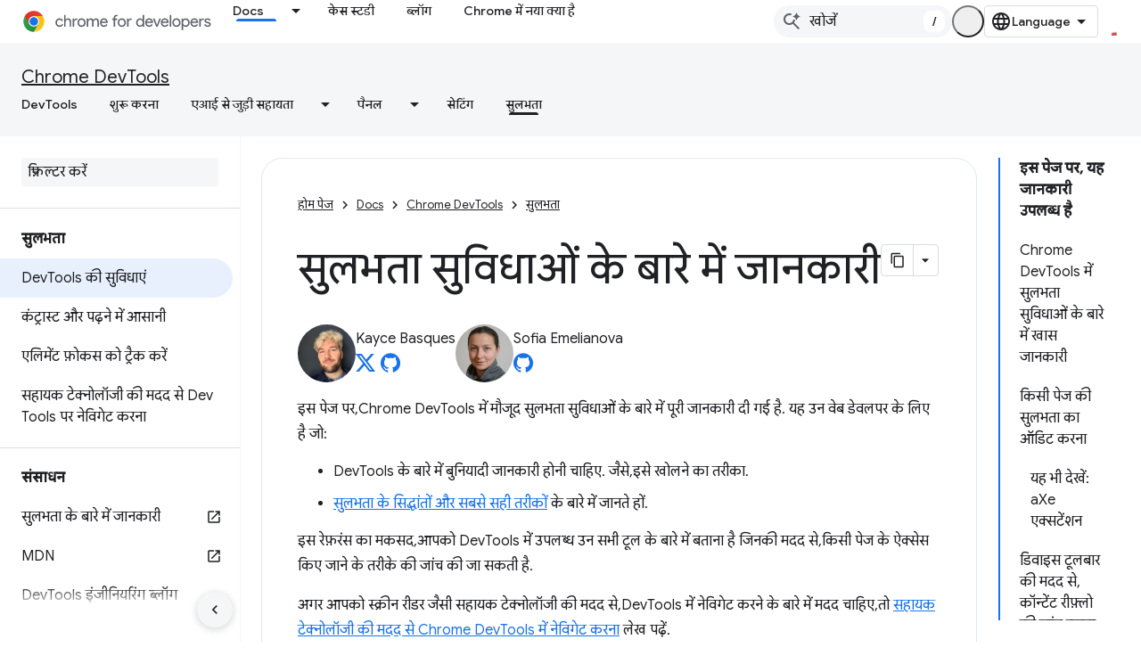

--- FILE ---
content_type: text/html; charset=utf-8
request_url: https://developer.chrome.google.cn/docs/devtools/accessibility/reference?authuser=0&hl=hi
body_size: 33590
content:









<!doctype html>
<html 
      lang="hi-x-mtfrom-en"
      dir="ltr">
  <head>
    <meta name="google-signin-client-id" content="157101835696-ooapojlodmuabs2do2vuhhnf90bccmoi.apps.googleusercontent.com"><meta name="google-signin-scope"
          content="profile email"><meta property="og:site_name" content="Chrome for Developers">
    <meta property="og:type" content="website"><meta name="googlebot" content="noindex"><meta name="theme-color" content="#1a73e8"><meta charset="utf-8">
    <meta content="IE=Edge" http-equiv="X-UA-Compatible">
    <meta name="viewport" content="width=device-width, initial-scale=1">
    

    <link rel="manifest" href="/_pwa/chrome/manifest.json"
          crossorigin="use-credentials">
    <link rel="preconnect" href="//www.gstatic.cn" crossorigin>
    <link rel="preconnect" href="//fonts.gstatic.cn" crossorigin>
    <link rel="preconnect" href="//fonts.googleapis.cn" crossorigin>
    <link rel="preconnect" href="//apis.google.com" crossorigin>
    <link rel="preconnect" href="//www.google-analytics.com" crossorigin><link rel="stylesheet" href="//fonts.googleapis.cn/css?family=Google+Sans:400,500|Roboto:400,400italic,500,500italic,700,700italic|Roboto+Mono:400,500,700&display=swap">
      <link rel="stylesheet"
            href="//fonts.googleapis.cn/css2?family=Material+Icons&family=Material+Symbols+Outlined&display=block"><link rel="stylesheet" href="//fonts.googleapis.com/css?family=Noto+Sans"><link rel="stylesheet" href="https://www.gstatic.cn/devrel-devsite/prod/v5ecaab6967af5bdfffc1b93fe7d0ad58c271bf9f563243cec25f323a110134f0/chrome/css/app.css">
      
        <link rel="stylesheet" href="https://www.gstatic.cn/devrel-devsite/prod/v5ecaab6967af5bdfffc1b93fe7d0ad58c271bf9f563243cec25f323a110134f0/chrome/css/dark-theme.css" disabled>
      <link rel="shortcut icon" href="https://www.gstatic.cn/devrel-devsite/prod/v5ecaab6967af5bdfffc1b93fe7d0ad58c271bf9f563243cec25f323a110134f0/chrome/images/favicon.png">
    <link rel="apple-touch-icon" href="https://www.gstatic.cn/devrel-devsite/prod/v5ecaab6967af5bdfffc1b93fe7d0ad58c271bf9f563243cec25f323a110134f0/chrome/images/touchicon-180.png"><link rel="canonical" href="https://developer.chrome.google.cn/docs/devtools/accessibility/reference?hl=hi">
      <link rel="alternate" hreflang="en-cn"
          href="https://developer.chrome.google.cn/docs/devtools/accessibility/reference" /><link rel="alternate" hreflang="x-default" href="https://developer.chrome.google.cn/docs/devtools/accessibility/reference" /><link rel="alternate" hreflang="ar-cn"
          href="https://developer.chrome.google.cn/docs/devtools/accessibility/reference?hl=ar" /><link rel="alternate" hreflang="bn-cn"
          href="https://developer.chrome.google.cn/docs/devtools/accessibility/reference?hl=bn" /><link rel="alternate" hreflang="zh-Hans-cn"
          href="https://developer.chrome.google.cn/docs/devtools/accessibility/reference?hl=zh-cn" /><link rel="alternate" hreflang="zh-Hant-cn"
          href="https://developer.chrome.google.cn/docs/devtools/accessibility/reference?hl=zh-tw" /><link rel="alternate" hreflang="nl-cn"
          href="https://developer.chrome.google.cn/docs/devtools/accessibility/reference?hl=nl" /><link rel="alternate" hreflang="fa-cn"
          href="https://developer.chrome.google.cn/docs/devtools/accessibility/reference?hl=fa" /><link rel="alternate" hreflang="fr-cn"
          href="https://developer.chrome.google.cn/docs/devtools/accessibility/reference?hl=fr" /><link rel="alternate" hreflang="de-cn"
          href="https://developer.chrome.google.cn/docs/devtools/accessibility/reference?hl=de" /><link rel="alternate" hreflang="he-cn"
          href="https://developer.chrome.google.cn/docs/devtools/accessibility/reference?hl=he" /><link rel="alternate" hreflang="hi-cn"
          href="https://developer.chrome.google.cn/docs/devtools/accessibility/reference?hl=hi" /><link rel="alternate" hreflang="id-cn"
          href="https://developer.chrome.google.cn/docs/devtools/accessibility/reference?hl=id" /><link rel="alternate" hreflang="it-cn"
          href="https://developer.chrome.google.cn/docs/devtools/accessibility/reference?hl=it" /><link rel="alternate" hreflang="ja-cn"
          href="https://developer.chrome.google.cn/docs/devtools/accessibility/reference?hl=ja" /><link rel="alternate" hreflang="ko-cn"
          href="https://developer.chrome.google.cn/docs/devtools/accessibility/reference?hl=ko" /><link rel="alternate" hreflang="pl-cn"
          href="https://developer.chrome.google.cn/docs/devtools/accessibility/reference?hl=pl" /><link rel="alternate" hreflang="pt-BR-cn"
          href="https://developer.chrome.google.cn/docs/devtools/accessibility/reference?hl=pt-br" /><link rel="alternate" hreflang="ru-cn"
          href="https://developer.chrome.google.cn/docs/devtools/accessibility/reference?hl=ru" /><link rel="alternate" hreflang="es-419-cn"
          href="https://developer.chrome.google.cn/docs/devtools/accessibility/reference?hl=es-419" /><link rel="alternate" hreflang="th-cn"
          href="https://developer.chrome.google.cn/docs/devtools/accessibility/reference?hl=th" /><link rel="alternate" hreflang="tr-cn"
          href="https://developer.chrome.google.cn/docs/devtools/accessibility/reference?hl=tr" /><link rel="alternate" hreflang="vi-cn"
          href="https://developer.chrome.google.cn/docs/devtools/accessibility/reference?hl=vi" /><link rel="alternate" hreflang="en"
          href="https://developer.chrome.com/docs/devtools/accessibility/reference" /><link rel="alternate" hreflang="x-default" href="https://developer.chrome.com/docs/devtools/accessibility/reference" /><link rel="alternate" hreflang="ar"
          href="https://developer.chrome.com/docs/devtools/accessibility/reference?hl=ar" /><link rel="alternate" hreflang="bn"
          href="https://developer.chrome.com/docs/devtools/accessibility/reference?hl=bn" /><link rel="alternate" hreflang="zh-Hans"
          href="https://developer.chrome.com/docs/devtools/accessibility/reference?hl=zh-cn" /><link rel="alternate" hreflang="zh-Hant"
          href="https://developer.chrome.com/docs/devtools/accessibility/reference?hl=zh-tw" /><link rel="alternate" hreflang="nl"
          href="https://developer.chrome.com/docs/devtools/accessibility/reference?hl=nl" /><link rel="alternate" hreflang="fa"
          href="https://developer.chrome.com/docs/devtools/accessibility/reference?hl=fa" /><link rel="alternate" hreflang="fr"
          href="https://developer.chrome.com/docs/devtools/accessibility/reference?hl=fr" /><link rel="alternate" hreflang="de"
          href="https://developer.chrome.com/docs/devtools/accessibility/reference?hl=de" /><link rel="alternate" hreflang="he"
          href="https://developer.chrome.com/docs/devtools/accessibility/reference?hl=he" /><link rel="alternate" hreflang="hi"
          href="https://developer.chrome.com/docs/devtools/accessibility/reference?hl=hi" /><link rel="alternate" hreflang="id"
          href="https://developer.chrome.com/docs/devtools/accessibility/reference?hl=id" /><link rel="alternate" hreflang="it"
          href="https://developer.chrome.com/docs/devtools/accessibility/reference?hl=it" /><link rel="alternate" hreflang="ja"
          href="https://developer.chrome.com/docs/devtools/accessibility/reference?hl=ja" /><link rel="alternate" hreflang="ko"
          href="https://developer.chrome.com/docs/devtools/accessibility/reference?hl=ko" /><link rel="alternate" hreflang="pl"
          href="https://developer.chrome.com/docs/devtools/accessibility/reference?hl=pl" /><link rel="alternate" hreflang="pt-BR"
          href="https://developer.chrome.com/docs/devtools/accessibility/reference?hl=pt-br" /><link rel="alternate" hreflang="ru"
          href="https://developer.chrome.com/docs/devtools/accessibility/reference?hl=ru" /><link rel="alternate" hreflang="es-419"
          href="https://developer.chrome.com/docs/devtools/accessibility/reference?hl=es-419" /><link rel="alternate" hreflang="th"
          href="https://developer.chrome.com/docs/devtools/accessibility/reference?hl=th" /><link rel="alternate" hreflang="tr"
          href="https://developer.chrome.com/docs/devtools/accessibility/reference?hl=tr" /><link rel="alternate" hreflang="vi"
          href="https://developer.chrome.com/docs/devtools/accessibility/reference?hl=vi" /><title>सुलभता सुविधाओं के बारे में जानकारी &nbsp;|&nbsp; Chrome DevTools &nbsp;|&nbsp; Chrome for Developers</title>

<meta property="og:title" content="सुलभता सुविधाओं के बारे में जानकारी &nbsp;|&nbsp; Chrome DevTools &nbsp;|&nbsp; Chrome for Developers"><meta name="description" content="Chrome DevTools में सुलभता सुविधाओं के बारे में ज़्यादा जानकारी.">
  <meta property="og:description" content="Chrome DevTools में सुलभता सुविधाओं के बारे में ज़्यादा जानकारी."><meta property="og:url" content="https://developer.chrome.google.cn/docs/devtools/accessibility/reference?hl=hi"><meta property="og:locale" content="hi"><script type="application/ld+json">
  {
    "@context": "https://schema.org",
    "@type": "Article",
    "dateModified": "2022-06-09",
    "headline": "सुलभता सुविधाओं के बारे में जानकारी"
  }
</script><script type="application/ld+json">
  {
    "@context": "https://schema.org",
    "@type": "BreadcrumbList",
    "itemListElement": [{
      "@type": "ListItem",
      "position": 1,
      "name": "Docs",
      "item": "https://developer.chrome.google.cn/docs"
    },{
      "@type": "ListItem",
      "position": 2,
      "name": "Chrome DevTools",
      "item": "https://developer.chrome.google.cn/docs/devtools"
    },{
      "@type": "ListItem",
      "position": 3,
      "name": "सुलभता सुविधाओं के बारे में जानकारी",
      "item": "https://developer.chrome.google.cn/docs/devtools/accessibility/reference"
    }]
  }
  </script><link rel="alternate machine-translated-from" hreflang="en"
        href="https://developer.chrome.google.cn/docs/devtools/accessibility/reference?hl=en&amp;authuser=0">
  

  

  

  

  

  


    
      <link rel="stylesheet" href="/extras.css"></head>
  <body class="color-scheme--light"
        template="page"
        theme="chrome-theme"
        type="article"
        
        appearance
        
        layout="docs"
        
        block-apix
        
        
        
        display-toc
        pending>
  
    <devsite-progress type="indeterminate" id="app-progress"></devsite-progress>
  
  
    <a href="#main-content" class="skip-link button">
      
      सीधे मुख्य कॉन्टेंट पर जाएं
    </a>
    <section class="devsite-wrapper">
      <devsite-cookie-notification-bar></devsite-cookie-notification-bar><devsite-header role="banner">
  
    





















<div class="devsite-header--inner" data-nosnippet>
  <div class="devsite-top-logo-row-wrapper-wrapper">
    <div class="devsite-top-logo-row-wrapper">
      <div class="devsite-top-logo-row">
        <button type="button" id="devsite-hamburger-menu"
          class="devsite-header-icon-button button-flat material-icons gc-analytics-event"
          data-category="Site-Wide Custom Events"
          data-label="Navigation menu button"
          visually-hidden
          aria-label="मेन्यू खोलें">
        </button>
        
<div class="devsite-product-name-wrapper">

  <a href="/" class="devsite-site-logo-link gc-analytics-event"
   data-category="Site-Wide Custom Events" data-label="Site logo" track-type="globalNav"
   track-name="chromeForDevelopers" track-metadata-position="nav"
   track-metadata-eventDetail="nav">
  
  <picture>
    
    <source srcset="https://www.gstatic.cn/devrel-devsite/prod/v5ecaab6967af5bdfffc1b93fe7d0ad58c271bf9f563243cec25f323a110134f0/chrome/images/lockup-dark-theme.svg"
            media="(prefers-color-scheme: dark)"
            class="devsite-dark-theme">
    
    <img src="https://www.gstatic.cn/devrel-devsite/prod/v5ecaab6967af5bdfffc1b93fe7d0ad58c271bf9f563243cec25f323a110134f0/chrome/images/lockup.svg" class="devsite-site-logo" alt="Chrome for Developers">
  </picture>
  
</a>



  
  
  <span class="devsite-product-name">
    <ul class="devsite-breadcrumb-list"
  >
  
  <li class="devsite-breadcrumb-item
             ">
    
    
    
      
      
    
  </li>
  
</ul>
  </span>

</div>
        <div class="devsite-top-logo-row-middle">
          <div class="devsite-header-upper-tabs">
            
              
              
  <devsite-tabs class="upper-tabs">

    <nav class="devsite-tabs-wrapper" aria-label="ऊपर के टैब">
      
        
          <tab class="devsite-dropdown
    devsite-dropdown-full
    devsite-active
    
    ">
  
    <a href="https://developer.chrome.google.cn/docs?authuser=0&amp;hl=hi"
    class="devsite-tabs-content gc-analytics-event "
      track-metadata-eventdetail="https://developer.chrome.google.cn/docs?authuser=0&amp;hl=hi"
    
       track-type="nav"
       track-metadata-position="nav - docs"
       track-metadata-module="primary nav"
       aria-label="Docs, selected" 
       
         
           data-category="Site-Wide Custom Events"
         
           data-label="Tab: Docs"
         
           track-name="docs"
         
       >
    Docs
  
    </a>
    
      <button
         aria-haspopup="menu"
         aria-expanded="false"
         aria-label="इसके लिए ड्रॉपडाउन मेन्यू Docs"
         track-type="nav"
         track-metadata-eventdetail="https://developer.chrome.google.cn/docs?authuser=0&amp;hl=hi"
         track-metadata-position="nav - docs"
         track-metadata-module="primary nav"
         
          
            data-category="Site-Wide Custom Events"
          
            data-label="Tab: Docs"
          
            track-name="docs"
          
        
         class="devsite-tabs-dropdown-toggle devsite-icon devsite-icon-arrow-drop-down"></button>
    
  
  <div class="devsite-tabs-dropdown" role="menu" aria-label="submenu" hidden>
    
    <div class="devsite-tabs-dropdown-content">
      
        <div class="devsite-tabs-dropdown-column
                    ">
          
            <ul class="devsite-tabs-dropdown-section
                       build-icon dcc-subnav">
              
                <li class="devsite-nav-title" role="heading" tooltip>Chrome के साथ बनाएं</li>
              
              
                <li class="devsite-nav-description">जानें कि Chrome कैसे काम करता है, ऑरिजिन ट्रायल में हिस्सा लें, और हर जगह Chrome के साथ अपना काम करें.
</li>
              
              
                <li class="devsite-nav-item">
                  <a href="https://developer.chrome.google.cn/docs/web-platform?authuser=0&amp;hl=hi"
                    
                     track-type="nav"
                     track-metadata-eventdetail="https://developer.chrome.google.cn/docs/web-platform?authuser=0&amp;hl=hi"
                     track-metadata-position="nav - docs"
                     track-metadata-module="tertiary nav"
                     
                       track-metadata-module_headline="chrome के साथ बनाएं"
                     
                     tooltip
                  >
                    
                    <div class="devsite-nav-item-title">
                      वेब प्लैटफ़ॉर्म
                    </div>
                    
                  </a>
                </li>
              
                <li class="devsite-nav-item">
                  <a href="https://developer.chrome.google.cn/docs/capabilities?authuser=0&amp;hl=hi"
                    
                     track-type="nav"
                     track-metadata-eventdetail="https://developer.chrome.google.cn/docs/capabilities?authuser=0&amp;hl=hi"
                     track-metadata-position="nav - docs"
                     track-metadata-module="tertiary nav"
                     
                       track-metadata-module_headline="chrome के साथ बनाएं"
                     
                     tooltip
                  >
                    
                    <div class="devsite-nav-item-title">
                      मिलने वाली अनुमतियां
                    </div>
                    
                  </a>
                </li>
              
                <li class="devsite-nav-item">
                  <a href="https://developer.chrome.google.cn/docs/chromedriver?authuser=0&amp;hl=hi"
                    
                     track-type="nav"
                     track-metadata-eventdetail="https://developer.chrome.google.cn/docs/chromedriver?authuser=0&amp;hl=hi"
                     track-metadata-position="nav - docs"
                     track-metadata-module="tertiary nav"
                     
                       track-metadata-module_headline="chrome के साथ बनाएं"
                     
                     tooltip
                  >
                    
                    <div class="devsite-nav-item-title">
                      ChromeDriver
                    </div>
                    
                  </a>
                </li>
              
                <li class="devsite-nav-item">
                  <a href="https://developer.chrome.google.cn/docs/extensions?authuser=0&amp;hl=hi"
                    
                     track-type="nav"
                     track-metadata-eventdetail="https://developer.chrome.google.cn/docs/extensions?authuser=0&amp;hl=hi"
                     track-metadata-position="nav - docs"
                     track-metadata-module="tertiary nav"
                     
                       track-metadata-module_headline="chrome के साथ बनाएं"
                     
                     tooltip
                  >
                    
                    <div class="devsite-nav-item-title">
                      Extensions
                    </div>
                    
                  </a>
                </li>
              
                <li class="devsite-nav-item">
                  <a href="https://developer.chrome.google.cn/docs/webstore?authuser=0&amp;hl=hi"
                    
                     track-type="nav"
                     track-metadata-eventdetail="https://developer.chrome.google.cn/docs/webstore?authuser=0&amp;hl=hi"
                     track-metadata-position="nav - docs"
                     track-metadata-module="tertiary nav"
                     
                       track-metadata-module_headline="chrome के साथ बनाएं"
                     
                     tooltip
                  >
                    
                    <div class="devsite-nav-item-title">
                      Chrome Web Store
                    </div>
                    
                  </a>
                </li>
              
                <li class="devsite-nav-item">
                  <a href="https://developer.chrome.google.cn/docs/chromium?authuser=0&amp;hl=hi"
                    
                     track-type="nav"
                     track-metadata-eventdetail="https://developer.chrome.google.cn/docs/chromium?authuser=0&amp;hl=hi"
                     track-metadata-position="nav - docs"
                     track-metadata-module="tertiary nav"
                     
                       track-metadata-module_headline="chrome के साथ बनाएं"
                     
                     tooltip
                  >
                    
                    <div class="devsite-nav-item-title">
                      Chromium
                    </div>
                    
                  </a>
                </li>
              
                <li class="devsite-nav-item">
                  <a href="https://developer.chrome.google.cn/docs/android?authuser=0&amp;hl=hi"
                    
                     track-type="nav"
                     track-metadata-eventdetail="https://developer.chrome.google.cn/docs/android?authuser=0&amp;hl=hi"
                     track-metadata-position="nav - docs"
                     track-metadata-module="tertiary nav"
                     
                       track-metadata-module_headline="chrome के साथ बनाएं"
                     
                     tooltip
                  >
                    
                    <div class="devsite-nav-item-title">
                      Android पर वेब
                    </div>
                    
                  </a>
                </li>
              
                <li class="devsite-nav-item">
                  <a href="https://developer.chrome.google.cn/origintrials/?authuser=0&amp;hl=hi"
                    
                     track-type="nav"
                     track-metadata-eventdetail="https://developer.chrome.google.cn/origintrials/?authuser=0&amp;hl=hi"
                     track-metadata-position="nav - docs"
                     track-metadata-module="tertiary nav"
                     
                       track-metadata-module_headline="chrome के साथ बनाएं"
                     
                     tooltip
                  >
                    
                    <div class="devsite-nav-item-title">
                      ऑरिजिन ट्रायल
                    </div>
                    
                  </a>
                </li>
              
                <li class="devsite-nav-item">
                  <a href="https://developer.chrome.google.cn/release-notes?authuser=0&amp;hl=hi"
                    
                     track-type="nav"
                     track-metadata-eventdetail="https://developer.chrome.google.cn/release-notes?authuser=0&amp;hl=hi"
                     track-metadata-position="nav - docs"
                     track-metadata-module="tertiary nav"
                     
                       track-metadata-module_headline="chrome के साथ बनाएं"
                     
                     tooltip
                  >
                    
                    <div class="devsite-nav-item-title">
                      रिलीज़ टिप्पणियां
                    </div>
                    
                  </a>
                </li>
              
            </ul>
          
        </div>
      
        <div class="devsite-tabs-dropdown-column
                    ">
          
            <ul class="devsite-tabs-dropdown-section
                       productivity-icon dcc-subnav">
              
                <li class="devsite-nav-title" role="heading" tooltip>उत्पादकता</li>
              
              
                <li class="devsite-nav-description">वेब के सबसे अच्छे टूल की मदद से, अपने उपयोगकर्ताओं को बेहतरीन अनुभव दें.</li>
              
              
                <li class="devsite-nav-item">
                  <a href="https://developer.chrome.google.cn/docs/devtools?authuser=0&amp;hl=hi"
                    
                     track-type="nav"
                     track-metadata-eventdetail="https://developer.chrome.google.cn/docs/devtools?authuser=0&amp;hl=hi"
                     track-metadata-position="nav - docs"
                     track-metadata-module="tertiary nav"
                     
                       track-metadata-module_headline="उत्पादकता"
                     
                     tooltip
                  >
                    
                    <div class="devsite-nav-item-title">
                      DevTools
                    </div>
                    
                  </a>
                </li>
              
                <li class="devsite-nav-item">
                  <a href="https://developer.chrome.google.cn/docs/lighthouse?authuser=0&amp;hl=hi"
                    
                     track-type="nav"
                     track-metadata-eventdetail="https://developer.chrome.google.cn/docs/lighthouse?authuser=0&amp;hl=hi"
                     track-metadata-position="nav - docs"
                     track-metadata-module="tertiary nav"
                     
                       track-metadata-module_headline="उत्पादकता"
                     
                     tooltip
                  >
                    
                    <div class="devsite-nav-item-title">
                      लाइटहाउस
                    </div>
                    
                  </a>
                </li>
              
                <li class="devsite-nav-item">
                  <a href="https://developer.chrome.google.cn/docs/crux?authuser=0&amp;hl=hi"
                    
                     track-type="nav"
                     track-metadata-eventdetail="https://developer.chrome.google.cn/docs/crux?authuser=0&amp;hl=hi"
                     track-metadata-position="nav - docs"
                     track-metadata-module="tertiary nav"
                     
                       track-metadata-module_headline="उत्पादकता"
                     
                     tooltip
                  >
                    
                    <div class="devsite-nav-item-title">
                      Chrome UX रिपोर्ट
                    </div>
                    
                  </a>
                </li>
              
                <li class="devsite-nav-item">
                  <a href="https://developer.chrome.google.cn/docs/accessibility?authuser=0&amp;hl=hi"
                    
                     track-type="nav"
                     track-metadata-eventdetail="https://developer.chrome.google.cn/docs/accessibility?authuser=0&amp;hl=hi"
                     track-metadata-position="nav - docs"
                     track-metadata-module="tertiary nav"
                     
                       track-metadata-module_headline="उत्पादकता"
                     
                     tooltip
                  >
                    
                    <div class="devsite-nav-item-title">
                      सुलभता
                    </div>
                    
                  </a>
                </li>
              
            </ul>
          
            <ul class="devsite-tabs-dropdown-section
                       dcc-subnav second-column-list">
              
              
                <li class="devsite-nav-description">पहले से तैयार हमारी लाइब्रेरी की मदद से अपने काम जल्दी और आसानी से करें.
</li>
              
              
                <li class="devsite-nav-item">
                  <a href="https://developer.chrome.google.cn/docs/workbox?authuser=0&amp;hl=hi"
                    
                     track-type="nav"
                     track-metadata-eventdetail="https://developer.chrome.google.cn/docs/workbox?authuser=0&amp;hl=hi"
                     track-metadata-position="nav - docs"
                     track-metadata-module="tertiary nav"
                     
                       track-metadata-module_headline="उत्पादकता"
                     
                     tooltip
                  >
                    
                    <div class="devsite-nav-item-title">
                      Workbox
                    </div>
                    
                  </a>
                </li>
              
                <li class="devsite-nav-item">
                  <a href="https://developer.chrome.google.cn/docs/puppeteer?authuser=0&amp;hl=hi"
                    
                     track-type="nav"
                     track-metadata-eventdetail="https://developer.chrome.google.cn/docs/puppeteer?authuser=0&amp;hl=hi"
                     track-metadata-position="nav - docs"
                     track-metadata-module="tertiary nav"
                     
                       track-metadata-module_headline="उत्पादकता"
                     
                     tooltip
                  >
                    
                    <div class="devsite-nav-item-title">
                      कठपुतली
                    </div>
                    
                  </a>
                </li>
              
            </ul>
          
        </div>
      
        <div class="devsite-tabs-dropdown-column
                    ">
          
            <ul class="devsite-tabs-dropdown-section
                       experience-icon dcc-subnav">
              
                <li class="devsite-nav-title" role="heading" tooltip>अनुभव</li>
              
              
                <li class="devsite-nav-description">Chrome की मदद से खूबसूरत और बेहतर परफ़ॉर्म करने वाला वेब डिज़ाइन करें.
</li>
              
              
                <li class="devsite-nav-item">
                  <a href="https://developer.chrome.google.cn/docs/ai?authuser=0&amp;hl=hi"
                    
                     track-type="nav"
                     track-metadata-eventdetail="https://developer.chrome.google.cn/docs/ai?authuser=0&amp;hl=hi"
                     track-metadata-position="nav - docs"
                     track-metadata-module="tertiary nav"
                     
                       track-metadata-module_headline="अनुभव"
                     
                     tooltip
                  >
                    
                    <div class="devsite-nav-item-title">
                      AI
                    </div>
                    
                  </a>
                </li>
              
                <li class="devsite-nav-item">
                  <a href="https://developer.chrome.google.cn/docs/performance?authuser=0&amp;hl=hi"
                    
                     track-type="nav"
                     track-metadata-eventdetail="https://developer.chrome.google.cn/docs/performance?authuser=0&amp;hl=hi"
                     track-metadata-position="nav - docs"
                     track-metadata-module="tertiary nav"
                     
                       track-metadata-module_headline="अनुभव"
                     
                     tooltip
                  >
                    
                    <div class="devsite-nav-item-title">
                      परफ़ॉर्मेंस मोड
                    </div>
                    
                  </a>
                </li>
              
                <li class="devsite-nav-item">
                  <a href="https://developer.chrome.google.cn/docs/css-ui?authuser=0&amp;hl=hi"
                    
                     track-type="nav"
                     track-metadata-eventdetail="https://developer.chrome.google.cn/docs/css-ui?authuser=0&amp;hl=hi"
                     track-metadata-position="nav - docs"
                     track-metadata-module="tertiary nav"
                     
                       track-metadata-module_headline="अनुभव"
                     
                     tooltip
                  >
                    
                    <div class="devsite-nav-item-title">
                      सीएसएस और यूज़र इंटरफ़ेस (यूआई)
                    </div>
                    
                  </a>
                </li>
              
                <li class="devsite-nav-item">
                  <a href="https://developer.chrome.google.cn/docs/identity?authuser=0&amp;hl=hi"
                    
                     track-type="nav"
                     track-metadata-eventdetail="https://developer.chrome.google.cn/docs/identity?authuser=0&amp;hl=hi"
                     track-metadata-position="nav - docs"
                     track-metadata-module="tertiary nav"
                     
                       track-metadata-module_headline="अनुभव"
                     
                     tooltip
                  >
                    
                    <div class="devsite-nav-item-title">
                      पहचान
                    </div>
                    
                  </a>
                </li>
              
                <li class="devsite-nav-item">
                  <a href="https://developer.chrome.google.cn/docs/payments?authuser=0&amp;hl=hi"
                    
                     track-type="nav"
                     track-metadata-eventdetail="https://developer.chrome.google.cn/docs/payments?authuser=0&amp;hl=hi"
                     track-metadata-position="nav - docs"
                     track-metadata-module="tertiary nav"
                     
                       track-metadata-module_headline="अनुभव"
                     
                     tooltip
                  >
                    
                    <div class="devsite-nav-item-title">
                      भुगतान
                    </div>
                    
                  </a>
                </li>
              
                <li class="devsite-nav-item">
                  <a href="https://developer.chrome.google.cn/docs/privacy-security?authuser=0&amp;hl=hi"
                    
                     track-type="nav"
                     track-metadata-eventdetail="https://developer.chrome.google.cn/docs/privacy-security?authuser=0&amp;hl=hi"
                     track-metadata-position="nav - docs"
                     track-metadata-module="tertiary nav"
                     
                       track-metadata-module_headline="अनुभव"
                     
                     tooltip
                  >
                    
                    <div class="devsite-nav-item-title">
                      निजता और सुरक्षा
                    </div>
                    
                  </a>
                </li>
              
            </ul>
          
        </div>
      
        <div class="devsite-tabs-dropdown-column
                    ">
          
            <ul class="devsite-tabs-dropdown-section
                       resources-icon dcc-subnav">
              
                <li class="devsite-nav-title" role="heading" tooltip>संसाधन</li>
              
              
                <li class="devsite-nav-description">Chrome और Google की अन्य सुविधाएं.
</li>
              
              
                <li class="devsite-nav-item">
                  <a href="https://developer.chrome.google.cn/docs?authuser=0&amp;hl=hi"
                    
                     track-type="nav"
                     track-metadata-eventdetail="https://developer.chrome.google.cn/docs?authuser=0&amp;hl=hi"
                     track-metadata-position="nav - docs"
                     track-metadata-module="tertiary nav"
                     
                       track-metadata-module_headline="संसाधन"
                     
                     tooltip
                  >
                    
                    <div class="devsite-nav-item-title">
                      सभी दस्तावेज़
                    </div>
                    
                  </a>
                </li>
              
                <li class="devsite-nav-item">
                  <a href="https://web.developers.google.cn/baseline?authuser=0&amp;hl=hi"
                    
                     track-type="nav"
                     track-metadata-eventdetail="https://web.developers.google.cn/baseline?authuser=0&amp;hl=hi"
                     track-metadata-position="nav - docs"
                     track-metadata-module="tertiary nav"
                     
                       track-metadata-module_headline="संसाधन"
                     
                     tooltip
                  >
                    
                    <div class="devsite-nav-item-title">
                      बेसलाइन
                    </div>
                    
                  </a>
                </li>
              
                <li class="devsite-nav-item">
                  <a href="https://web.developers.google.cn?authuser=0&amp;hl=hi"
                    
                     track-type="nav"
                     track-metadata-eventdetail="https://web.developers.google.cn?authuser=0&amp;hl=hi"
                     track-metadata-position="nav - docs"
                     track-metadata-module="tertiary nav"
                     
                       track-metadata-module_headline="संसाधन"
                     
                     tooltip
                  >
                    
                    <div class="devsite-nav-item-title">
                      web.dev
                    </div>
                    
                  </a>
                </li>
              
                <li class="devsite-nav-item">
                  <a href="https://pagespeed.web.dev?authuser=0&amp;hl=hi"
                    
                     track-type="nav"
                     track-metadata-eventdetail="https://pagespeed.web.dev?authuser=0&amp;hl=hi"
                     track-metadata-position="nav - docs"
                     track-metadata-module="tertiary nav"
                     
                       track-metadata-module_headline="संसाधन"
                     
                     tooltip
                  >
                    
                    <div class="devsite-nav-item-title">
                      PageSpeed Insights ऑडिट
                    </div>
                    
                  </a>
                </li>
              
                <li class="devsite-nav-item">
                  <a href="https://developers.google.cn/privacy-sandbox?authuser=0&amp;hl=hi"
                    
                     track-type="nav"
                     track-metadata-eventdetail="https://developers.google.cn/privacy-sandbox?authuser=0&amp;hl=hi"
                     track-metadata-position="nav - docs"
                     track-metadata-module="tertiary nav"
                     
                       track-metadata-module_headline="संसाधन"
                     
                     tooltip
                  >
                    
                    <div class="devsite-nav-item-title">
                      प्राइवसी सैंडबॉक्स
                    </div>
                    
                  </a>
                </li>
              
                <li class="devsite-nav-item">
                  <a href="https://developer.chrome.google.cn/docs/iwa?authuser=0&amp;hl=hi"
                    
                     track-type="nav"
                     track-metadata-eventdetail="https://developer.chrome.google.cn/docs/iwa?authuser=0&amp;hl=hi"
                     track-metadata-position="nav - docs"
                     track-metadata-module="tertiary nav"
                     
                       track-metadata-module_headline="संसाधन"
                     
                     tooltip
                  >
                    
                    <div class="devsite-nav-item-title">
                      आइसोलेटेड वेब ऐप्लिकेशन (आईडब्ल्यूए)
                    </div>
                    
                  </a>
                </li>
              
            </ul>
          
        </div>
      
    </div>
  </div>
</tab>
        
      
        
          <tab  >
            
    <a href="https://developer.chrome.google.cn/case-studies?authuser=0&amp;hl=hi"
    class="devsite-tabs-content gc-analytics-event "
      track-metadata-eventdetail="https://developer.chrome.google.cn/case-studies?authuser=0&amp;hl=hi"
    
       track-type="nav"
       track-metadata-position="nav - केस स्टडी"
       track-metadata-module="primary nav"
       
       
         
           data-category="Site-Wide Custom Events"
         
           data-label="Tab: केस स्टडी"
         
           track-name="केस स्टडी"
         
       >
    केस स्टडी
  
    </a>
    
  
          </tab>
        
      
        
          <tab  >
            
    <a href="https://developer.chrome.google.cn/blog?authuser=0&amp;hl=hi"
    class="devsite-tabs-content gc-analytics-event "
      track-metadata-eventdetail="https://developer.chrome.google.cn/blog?authuser=0&amp;hl=hi"
    
       track-type="nav"
       track-metadata-position="nav - ब्लॉग"
       track-metadata-module="primary nav"
       
       
         
           data-category="Site-Wide Custom Events"
         
           data-label="Tab: ब्लॉग"
         
           track-name="ब्लॉग"
         
       >
    ब्लॉग
  
    </a>
    
  
          </tab>
        
      
        
          <tab  >
            
    <a href="https://developer.chrome.google.cn/new?authuser=0&amp;hl=hi"
    class="devsite-tabs-content gc-analytics-event "
      track-metadata-eventdetail="https://developer.chrome.google.cn/new?authuser=0&amp;hl=hi"
    
       track-type="nav"
       track-metadata-position="nav - chrome में नया क्या है"
       track-metadata-module="primary nav"
       
       
         
           data-category="Site-Wide Custom Events"
         
           data-label="Tab: Chrome में नया क्या है"
         
           track-name="chrome में नया क्या है"
         
       >
    Chrome में नया क्या है
  
    </a>
    
  
          </tab>
        
      
    </nav>

  </devsite-tabs>

            
           </div>
          
<devsite-search
    
    
    enable-suggestions
      
    
    enable-search-summaries
    project-name="Chrome DevTools"
    tenant-name="Chrome for Developers"
    
    
    
    
    
    >
  <form class="devsite-search-form" action="https://developer.chrome.google.cn/s/results?authuser=0&amp;hl=hi" method="GET">
    <div class="devsite-search-container">
      <button type="button"
              search-open
              class="devsite-search-button devsite-header-icon-button button-flat material-icons"
              
              aria-label="खोज बॉक्स खोलें"></button>
      <div class="devsite-searchbox">
        <input
          aria-activedescendant=""
          aria-autocomplete="list"
          
          aria-label="खोजें"
          aria-expanded="false"
          aria-haspopup="listbox"
          autocomplete="off"
          class="devsite-search-field devsite-search-query"
          name="q"
          
          placeholder="खोजें"
          role="combobox"
          type="text"
          value=""
          >
          <div class="devsite-search-image material-icons" aria-hidden="true">
            
              <svg class="devsite-search-ai-image" width="24" height="24" viewBox="0 0 24 24" fill="none" xmlns="http://www.w3.org/2000/svg">
                  <g clip-path="url(#clip0_6641_386)">
                    <path d="M19.6 21L13.3 14.7C12.8 15.1 12.225 15.4167 11.575 15.65C10.925 15.8833 10.2333 16 9.5 16C7.68333 16 6.14167 15.375 4.875 14.125C3.625 12.8583 3 11.3167 3 9.5C3 7.68333 3.625 6.15 4.875 4.9C6.14167 3.63333 7.68333 3 9.5 3C10.0167 3 10.5167 3.05833 11 3.175C11.4833 3.275 11.9417 3.43333 12.375 3.65L10.825 5.2C10.6083 5.13333 10.3917 5.08333 10.175 5.05C9.95833 5.01667 9.73333 5 9.5 5C8.25 5 7.18333 5.44167 6.3 6.325C5.43333 7.19167 5 8.25 5 9.5C5 10.75 5.43333 11.8167 6.3 12.7C7.18333 13.5667 8.25 14 9.5 14C10.6667 14 11.6667 13.625 12.5 12.875C13.35 12.1083 13.8417 11.15 13.975 10H15.975C15.925 10.6333 15.7833 11.2333 15.55 11.8C15.3333 12.3667 15.05 12.8667 14.7 13.3L21 19.6L19.6 21ZM17.5 12C17.5 10.4667 16.9667 9.16667 15.9 8.1C14.8333 7.03333 13.5333 6.5 12 6.5C13.5333 6.5 14.8333 5.96667 15.9 4.9C16.9667 3.83333 17.5 2.53333 17.5 0.999999C17.5 2.53333 18.0333 3.83333 19.1 4.9C20.1667 5.96667 21.4667 6.5 23 6.5C21.4667 6.5 20.1667 7.03333 19.1 8.1C18.0333 9.16667 17.5 10.4667 17.5 12Z" fill="#5F6368"/>
                  </g>
                <defs>
                <clipPath id="clip0_6641_386">
                <rect width="24" height="24" fill="white"/>
                </clipPath>
                </defs>
              </svg>
            
          </div>
          <div class="devsite-search-shortcut-icon-container" aria-hidden="true">
            <kbd class="devsite-search-shortcut-icon">/</kbd>
          </div>
      </div>
    </div>
  </form>
  <button type="button"
          search-close
          class="devsite-search-button devsite-header-icon-button button-flat material-icons"
          
          aria-label="खोज बॉक्स बंद करें"></button>
</devsite-search>

        </div>

        

          

          

          <devsite-appearance-selector></devsite-appearance-selector>

          
<devsite-language-selector>
  <ul role="presentation">
    
    
    <li role="presentation">
      <a role="menuitem" lang="en"
        >English</a>
    </li>
    
    <li role="presentation">
      <a role="menuitem" lang="de"
        >Deutsch</a>
    </li>
    
    <li role="presentation">
      <a role="menuitem" lang="es_419"
        >Español – América Latina</a>
    </li>
    
    <li role="presentation">
      <a role="menuitem" lang="fr"
        >Français</a>
    </li>
    
    <li role="presentation">
      <a role="menuitem" lang="id"
        >Indonesia</a>
    </li>
    
    <li role="presentation">
      <a role="menuitem" lang="it"
        >Italiano</a>
    </li>
    
    <li role="presentation">
      <a role="menuitem" lang="nl"
        >Nederlands</a>
    </li>
    
    <li role="presentation">
      <a role="menuitem" lang="pl"
        >Polski</a>
    </li>
    
    <li role="presentation">
      <a role="menuitem" lang="pt_br"
        >Português – Brasil</a>
    </li>
    
    <li role="presentation">
      <a role="menuitem" lang="vi"
        >Tiếng Việt</a>
    </li>
    
    <li role="presentation">
      <a role="menuitem" lang="tr"
        >Türkçe</a>
    </li>
    
    <li role="presentation">
      <a role="menuitem" lang="ru"
        >Русский</a>
    </li>
    
    <li role="presentation">
      <a role="menuitem" lang="he"
        >עברית</a>
    </li>
    
    <li role="presentation">
      <a role="menuitem" lang="ar"
        >العربيّة</a>
    </li>
    
    <li role="presentation">
      <a role="menuitem" lang="fa"
        >فارسی</a>
    </li>
    
    <li role="presentation">
      <a role="menuitem" lang="hi"
        >हिंदी</a>
    </li>
    
    <li role="presentation">
      <a role="menuitem" lang="bn"
        >বাংলা</a>
    </li>
    
    <li role="presentation">
      <a role="menuitem" lang="th"
        >ภาษาไทย</a>
    </li>
    
    <li role="presentation">
      <a role="menuitem" lang="zh_cn"
        >中文 – 简体</a>
    </li>
    
    <li role="presentation">
      <a role="menuitem" lang="zh_tw"
        >中文 – 繁體</a>
    </li>
    
    <li role="presentation">
      <a role="menuitem" lang="ja"
        >日本語</a>
    </li>
    
    <li role="presentation">
      <a role="menuitem" lang="ko"
        >한국어</a>
    </li>
    
  </ul>
</devsite-language-selector>


          

        

        
        
        
          <devsite-openid-user id="devsite-user"></devsite-openid-user>
        
      </div>
    </div>
  </div>



  <div class="devsite-collapsible-section
    ">
    <div class="devsite-header-background">
      
        
          <div class="devsite-product-id-row"
           >
            <div class="devsite-product-description-row">
              
                
                <div class="devsite-product-id">
                  
                  
                  
                    <ul class="devsite-breadcrumb-list"
  >
  
  <li class="devsite-breadcrumb-item
             ">
    
    
    
      
        
  <a href="https://developer.chrome.google.cn/docs/devtools?authuser=0&amp;hl=hi"
      
        class="devsite-breadcrumb-link gc-analytics-event"
      
        data-category="Site-Wide Custom Events"
      
        data-label="Lower Header"
      
        data-value="1"
      
        track-type="globalNav"
      
        track-name="breadcrumb"
      
        track-metadata-position="1"
      
        track-metadata-eventdetail="Chrome DevTools"
      
    >
    
          Chrome DevTools
        
  </a>
  
      
    
  </li>
  
</ul>
                </div>
                
              
              
            </div>
            
          </div>
          
        
      
      
        <div class="devsite-doc-set-nav-row">
          
          
            
            
  <devsite-tabs class="lower-tabs">

    <nav class="devsite-tabs-wrapper" aria-label="नीचे के टैब">
      
        
          <tab  >
            
    <a href="https://developer.chrome.google.cn/docs/devtools?authuser=0&amp;hl=hi"
    class="devsite-tabs-content gc-analytics-event "
      track-metadata-eventdetail="https://developer.chrome.google.cn/docs/devtools?authuser=0&amp;hl=hi"
    
       track-type="nav"
       track-metadata-position="nav - devtools"
       track-metadata-module="primary nav"
       
       
         
           data-category="Site-Wide Custom Events"
         
           data-label="Tab: DevTools"
         
           track-name="devtools"
         
       >
    DevTools
  
    </a>
    
  
          </tab>
        
      
        
          <tab  >
            
    <a href="https://developer.chrome.google.cn/docs/devtools/overview?authuser=0&amp;hl=hi"
    class="devsite-tabs-content gc-analytics-event "
      track-metadata-eventdetail="https://developer.chrome.google.cn/docs/devtools/overview?authuser=0&amp;hl=hi"
    
       track-type="nav"
       track-metadata-position="nav - शुरू करना"
       track-metadata-module="primary nav"
       
       
         
           data-category="Site-Wide Custom Events"
         
           data-label="Tab: शुरू करना"
         
           track-name="शुरू करना"
         
       >
    शुरू करना
  
    </a>
    
  
          </tab>
        
      
        
          <tab class="devsite-dropdown
    
    
    
    ">
  
    <a href="https://developer.chrome.google.cn/docs/devtools/ai-assistance?authuser=0&amp;hl=hi"
    class="devsite-tabs-content gc-analytics-event "
      track-metadata-eventdetail="https://developer.chrome.google.cn/docs/devtools/ai-assistance?authuser=0&amp;hl=hi"
    
       track-type="nav"
       track-metadata-position="nav - एआई से जुड़ी सहायता"
       track-metadata-module="primary nav"
       
       
         
           data-category="Site-Wide Custom Events"
         
           data-label="Tab: एआई से जुड़ी सहायता"
         
           track-name="एआई से जुड़ी सहायता"
         
       >
    एआई से जुड़ी सहायता
  
    </a>
    
      <button
         aria-haspopup="menu"
         aria-expanded="false"
         aria-label="इसके लिए ड्रॉपडाउन मेन्यू एआई से जुड़ी सहायता"
         track-type="nav"
         track-metadata-eventdetail="https://developer.chrome.google.cn/docs/devtools/ai-assistance?authuser=0&amp;hl=hi"
         track-metadata-position="nav - एआई से जुड़ी सहायता"
         track-metadata-module="primary nav"
         
          
            data-category="Site-Wide Custom Events"
          
            data-label="Tab: एआई से जुड़ी सहायता"
          
            track-name="एआई से जुड़ी सहायता"
          
        
         class="devsite-tabs-dropdown-toggle devsite-icon devsite-icon-arrow-drop-down"></button>
    
  
  <div class="devsite-tabs-dropdown" role="menu" aria-label="submenu" hidden>
    
    <div class="devsite-tabs-dropdown-content">
      
        <div class="devsite-tabs-dropdown-column
                    ">
          
            <ul class="devsite-tabs-dropdown-section
                       ">
              
              
              
                <li class="devsite-nav-item">
                  <a href="https://developer.chrome.google.cn/docs/devtools/ai-assistance?authuser=0&amp;hl=hi"
                    
                     track-type="nav"
                     track-metadata-eventdetail="https://developer.chrome.google.cn/docs/devtools/ai-assistance?authuser=0&amp;hl=hi"
                     track-metadata-position="nav - एआई से जुड़ी सहायता"
                     track-metadata-module="tertiary nav"
                     
                     tooltip
                  >
                    
                    <div class="devsite-nav-item-title">
                      खास जानकारी
                    </div>
                    
                  </a>
                </li>
              
                <li class="devsite-nav-item">
                  <a href="https://developer.chrome.google.cn/docs/devtools/ai-assistance/get-started?authuser=0&amp;hl=hi"
                    
                     track-type="nav"
                     track-metadata-eventdetail="https://developer.chrome.google.cn/docs/devtools/ai-assistance/get-started?authuser=0&amp;hl=hi"
                     track-metadata-position="nav - एआई से जुड़ी सहायता"
                     track-metadata-module="tertiary nav"
                     
                     tooltip
                  >
                    
                    <div class="devsite-nav-item-title">
                      शुरू करना
                    </div>
                    
                  </a>
                </li>
              
                <li class="devsite-nav-item">
                  <a href="https://developer.chrome.google.cn/docs/devtools/ai-assistance/styling?authuser=0&amp;hl=hi"
                    
                     track-type="nav"
                     track-metadata-eventdetail="https://developer.chrome.google.cn/docs/devtools/ai-assistance/styling?authuser=0&amp;hl=hi"
                     track-metadata-position="nav - एआई से जुड़ी सहायता"
                     track-metadata-module="tertiary nav"
                     
                     tooltip
                  >
                    
                    <div class="devsite-nav-item-title">
                      शैलीकृत करना
                    </div>
                    
                  </a>
                </li>
              
                <li class="devsite-nav-item">
                  <a href="https://developer.chrome.google.cn/docs/devtools/ai-assistance/network?authuser=0&amp;hl=hi"
                    
                     track-type="nav"
                     track-metadata-eventdetail="https://developer.chrome.google.cn/docs/devtools/ai-assistance/network?authuser=0&amp;hl=hi"
                     track-metadata-position="nav - एआई से जुड़ी सहायता"
                     track-metadata-module="tertiary nav"
                     
                     tooltip
                  >
                    
                    <div class="devsite-nav-item-title">
                      नेटवर्क
                    </div>
                    
                  </a>
                </li>
              
                <li class="devsite-nav-item">
                  <a href="https://developer.chrome.google.cn/docs/devtools/ai-assistance/sources?authuser=0&amp;hl=hi"
                    
                     track-type="nav"
                     track-metadata-eventdetail="https://developer.chrome.google.cn/docs/devtools/ai-assistance/sources?authuser=0&amp;hl=hi"
                     track-metadata-position="nav - एआई से जुड़ी सहायता"
                     track-metadata-module="tertiary nav"
                     
                     tooltip
                  >
                    
                    <div class="devsite-nav-item-title">
                      स्रोत
                    </div>
                    
                  </a>
                </li>
              
                <li class="devsite-nav-item">
                  <a href="https://developer.chrome.google.cn/docs/devtools/ai-assistance/performance?authuser=0&amp;hl=hi"
                    
                     track-type="nav"
                     track-metadata-eventdetail="https://developer.chrome.google.cn/docs/devtools/ai-assistance/performance?authuser=0&amp;hl=hi"
                     track-metadata-position="nav - एआई से जुड़ी सहायता"
                     track-metadata-module="tertiary nav"
                     
                     tooltip
                  >
                    
                    <div class="devsite-nav-item-title">
                      परफ़ॉर्मेंस मोड
                    </div>
                    
                  </a>
                </li>
              
            </ul>
          
        </div>
      
    </div>
  </div>
</tab>
        
      
        
          <tab class="devsite-dropdown
    
    
    
    ">
  
    <a href="https://developer.chrome.google.cn/docs/devtools/dom?authuser=0&amp;hl=hi"
    class="devsite-tabs-content gc-analytics-event "
      track-metadata-eventdetail="https://developer.chrome.google.cn/docs/devtools/dom?authuser=0&amp;hl=hi"
    
       track-type="nav"
       track-metadata-position="nav - पैनल"
       track-metadata-module="primary nav"
       
       
         
           data-category="Site-Wide Custom Events"
         
           data-label="Tab: पैनल"
         
           track-name="पैनल"
         
       >
    पैनल
  
    </a>
    
      <button
         aria-haspopup="menu"
         aria-expanded="false"
         aria-label="इसके लिए ड्रॉपडाउन मेन्यू पैनल"
         track-type="nav"
         track-metadata-eventdetail="https://developer.chrome.google.cn/docs/devtools/dom?authuser=0&amp;hl=hi"
         track-metadata-position="nav - पैनल"
         track-metadata-module="primary nav"
         
          
            data-category="Site-Wide Custom Events"
          
            data-label="Tab: पैनल"
          
            track-name="पैनल"
          
        
         class="devsite-tabs-dropdown-toggle devsite-icon devsite-icon-arrow-drop-down"></button>
    
  
  <div class="devsite-tabs-dropdown" role="menu" aria-label="submenu" hidden>
    
    <div class="devsite-tabs-dropdown-content">
      
        <div class="devsite-tabs-dropdown-column
                    ">
          
            <ul class="devsite-tabs-dropdown-section
                       ">
              
                <li class="devsite-nav-title" role="heading" tooltip>लोकप्रिय गाने</li>
              
              
              
                <li class="devsite-nav-item">
                  <a href="https://developer.chrome.google.cn/docs/devtools/elements?authuser=0&amp;hl=hi"
                    
                     track-type="nav"
                     track-metadata-eventdetail="https://developer.chrome.google.cn/docs/devtools/elements?authuser=0&amp;hl=hi"
                     track-metadata-position="nav - पैनल"
                     track-metadata-module="tertiary nav"
                     
                       track-metadata-module_headline="लोकप्रिय गाने"
                     
                     tooltip
                  >
                    
                    <div class="devsite-nav-item-title">
                      एलिमेंट
                    </div>
                    
                  </a>
                </li>
              
                <li class="devsite-nav-item">
                  <a href="https://developer.chrome.google.cn/docs/devtools/console?authuser=0&amp;hl=hi"
                    
                     track-type="nav"
                     track-metadata-eventdetail="https://developer.chrome.google.cn/docs/devtools/console?authuser=0&amp;hl=hi"
                     track-metadata-position="nav - पैनल"
                     track-metadata-module="tertiary nav"
                     
                       track-metadata-module_headline="लोकप्रिय गाने"
                     
                     tooltip
                  >
                    
                    <div class="devsite-nav-item-title">
                      Console
                    </div>
                    
                  </a>
                </li>
              
                <li class="devsite-nav-item">
                  <a href="https://developer.chrome.google.cn/docs/devtools/lighthouse?authuser=0&amp;hl=hi"
                    
                     track-type="nav"
                     track-metadata-eventdetail="https://developer.chrome.google.cn/docs/devtools/lighthouse?authuser=0&amp;hl=hi"
                     track-metadata-position="nav - पैनल"
                     track-metadata-module="tertiary nav"
                     
                       track-metadata-module_headline="लोकप्रिय गाने"
                     
                     tooltip
                  >
                    
                    <div class="devsite-nav-item-title">
                      लाइटहाउस
                    </div>
                    
                  </a>
                </li>
              
                <li class="devsite-nav-item">
                  <a href="https://developer.chrome.google.cn/docs/devtools/memory?authuser=0&amp;hl=hi"
                    
                     track-type="nav"
                     track-metadata-eventdetail="https://developer.chrome.google.cn/docs/devtools/memory?authuser=0&amp;hl=hi"
                     track-metadata-position="nav - पैनल"
                     track-metadata-module="tertiary nav"
                     
                       track-metadata-module_headline="लोकप्रिय गाने"
                     
                     tooltip
                  >
                    
                    <div class="devsite-nav-item-title">
                      मेमोरी
                    </div>
                    
                  </a>
                </li>
              
                <li class="devsite-nav-item">
                  <a href="https://developer.chrome.google.cn/docs/devtools/network/overview?authuser=0&amp;hl=hi"
                    
                     track-type="nav"
                     track-metadata-eventdetail="https://developer.chrome.google.cn/docs/devtools/network/overview?authuser=0&amp;hl=hi"
                     track-metadata-position="nav - पैनल"
                     track-metadata-module="tertiary nav"
                     
                       track-metadata-module_headline="लोकप्रिय गाने"
                     
                     tooltip
                  >
                    
                    <div class="devsite-nav-item-title">
                      नेटवर्क
                    </div>
                    
                  </a>
                </li>
              
                <li class="devsite-nav-item">
                  <a href="https://developer.chrome.google.cn/docs/devtools/performance/overview?authuser=0&amp;hl=hi"
                    
                     track-type="nav"
                     track-metadata-eventdetail="https://developer.chrome.google.cn/docs/devtools/performance/overview?authuser=0&amp;hl=hi"
                     track-metadata-position="nav - पैनल"
                     track-metadata-module="tertiary nav"
                     
                       track-metadata-module_headline="लोकप्रिय गाने"
                     
                     tooltip
                  >
                    
                    <div class="devsite-nav-item-title">
                      परफ़ॉर्मेंस मोड
                    </div>
                    
                  </a>
                </li>
              
                <li class="devsite-nav-item">
                  <a href="https://developer.chrome.google.cn/docs/devtools/recorder/overview?authuser=0&amp;hl=hi"
                    
                     track-type="nav"
                     track-metadata-eventdetail="https://developer.chrome.google.cn/docs/devtools/recorder/overview?authuser=0&amp;hl=hi"
                     track-metadata-position="nav - पैनल"
                     track-metadata-module="tertiary nav"
                     
                       track-metadata-module_headline="लोकप्रिय गाने"
                     
                     tooltip
                  >
                    
                    <div class="devsite-nav-item-title">
                      Recorder
                    </div>
                    
                  </a>
                </li>
              
                <li class="devsite-nav-item">
                  <a href="https://developer.chrome.google.cn/docs/devtools/rendering?authuser=0&amp;hl=hi"
                    
                     track-type="nav"
                     track-metadata-eventdetail="https://developer.chrome.google.cn/docs/devtools/rendering?authuser=0&amp;hl=hi"
                     track-metadata-position="nav - पैनल"
                     track-metadata-module="tertiary nav"
                     
                       track-metadata-module_headline="लोकप्रिय गाने"
                     
                     tooltip
                  >
                    
                    <div class="devsite-nav-item-title">
                      रेंडर हो रहा है
                    </div>
                    
                  </a>
                </li>
              
                <li class="devsite-nav-item">
                  <a href="https://developer.chrome.google.cn/docs/devtools/security?authuser=0&amp;hl=hi"
                    
                     track-type="nav"
                     track-metadata-eventdetail="https://developer.chrome.google.cn/docs/devtools/security?authuser=0&amp;hl=hi"
                     track-metadata-position="nav - पैनल"
                     track-metadata-module="tertiary nav"
                     
                       track-metadata-module_headline="लोकप्रिय गाने"
                     
                     tooltip
                  >
                    
                    <div class="devsite-nav-item-title">
                      सुरक्षा
                    </div>
                    
                  </a>
                </li>
              
                <li class="devsite-nav-item">
                  <a href="https://developer.chrome.google.cn/docs/devtools/sources?authuser=0&amp;hl=hi"
                    
                     track-type="nav"
                     track-metadata-eventdetail="https://developer.chrome.google.cn/docs/devtools/sources?authuser=0&amp;hl=hi"
                     track-metadata-position="nav - पैनल"
                     track-metadata-module="tertiary nav"
                     
                       track-metadata-module_headline="लोकप्रिय गाने"
                     
                     tooltip
                  >
                    
                    <div class="devsite-nav-item-title">
                      स्रोत
                    </div>
                    
                  </a>
                </li>
              
            </ul>
          
        </div>
      
        <div class="devsite-tabs-dropdown-column
                    ">
          
            <ul class="devsite-tabs-dropdown-section
                       ">
              
                <li class="devsite-nav-title" role="heading" tooltip>सभी</li>
              
              
              
                <li class="devsite-nav-item">
                  <a href="https://developer.chrome.google.cn/docs/devtools/autofill?authuser=0&amp;hl=hi"
                    
                     track-type="nav"
                     track-metadata-eventdetail="https://developer.chrome.google.cn/docs/devtools/autofill?authuser=0&amp;hl=hi"
                     track-metadata-position="nav - पैनल"
                     track-metadata-module="tertiary nav"
                     
                       track-metadata-module_headline="सभी"
                     
                     tooltip
                  >
                    
                    <div class="devsite-nav-item-title">
                      ऑटोमैटिक भरना
                    </div>
                    
                  </a>
                </li>
              
                <li class="devsite-nav-item">
                  <a href="https://developer.chrome.google.cn/docs/devtools/css/animations?authuser=0&amp;hl=hi"
                    
                     track-type="nav"
                     track-metadata-eventdetail="https://developer.chrome.google.cn/docs/devtools/css/animations?authuser=0&amp;hl=hi"
                     track-metadata-position="nav - पैनल"
                     track-metadata-module="tertiary nav"
                     
                       track-metadata-module_headline="सभी"
                     
                     tooltip
                  >
                    
                    <div class="devsite-nav-item-title">
                      ऐनिमेशन
                    </div>
                    
                  </a>
                </li>
              
                <li class="devsite-nav-item">
                  <a href="https://developer.chrome.google.cn/docs/devtools/application?authuser=0&amp;hl=hi"
                    
                     track-type="nav"
                     track-metadata-eventdetail="https://developer.chrome.google.cn/docs/devtools/application?authuser=0&amp;hl=hi"
                     track-metadata-position="nav - पैनल"
                     track-metadata-module="tertiary nav"
                     
                       track-metadata-module_headline="सभी"
                     
                     tooltip
                  >
                    
                    <div class="devsite-nav-item-title">
                      ऐप्स 
                    </div>
                    
                  </a>
                </li>
              
                <li class="devsite-nav-item">
                  <a href="https://developer.chrome.google.cn/docs/devtools/changes?authuser=0&amp;hl=hi"
                    
                     track-type="nav"
                     track-metadata-eventdetail="https://developer.chrome.google.cn/docs/devtools/changes?authuser=0&amp;hl=hi"
                     track-metadata-position="nav - पैनल"
                     track-metadata-module="tertiary nav"
                     
                       track-metadata-module_headline="सभी"
                     
                     tooltip
                  >
                    
                    <div class="devsite-nav-item-title">
                      बदलाव
                    </div>
                    
                  </a>
                </li>
              
                <li class="devsite-nav-item">
                  <a href="https://developer.chrome.google.cn/docs/devtools/coverage?authuser=0&amp;hl=hi"
                    
                     track-type="nav"
                     track-metadata-eventdetail="https://developer.chrome.google.cn/docs/devtools/coverage?authuser=0&amp;hl=hi"
                     track-metadata-position="nav - पैनल"
                     track-metadata-module="tertiary nav"
                     
                       track-metadata-module_headline="सभी"
                     
                     tooltip
                  >
                    
                    <div class="devsite-nav-item-title">
                      कवरेज
                    </div>
                    
                  </a>
                </li>
              
                <li class="devsite-nav-item">
                  <a href="https://developer.chrome.google.cn/docs/devtools/css-overview?authuser=0&amp;hl=hi"
                    
                     track-type="nav"
                     track-metadata-eventdetail="https://developer.chrome.google.cn/docs/devtools/css-overview?authuser=0&amp;hl=hi"
                     track-metadata-position="nav - पैनल"
                     track-metadata-module="tertiary nav"
                     
                       track-metadata-module_headline="सभी"
                     
                     tooltip
                  >
                    
                    <div class="devsite-nav-item-title">
                      सीएसएस की खास जानकारी
                    </div>
                    
                  </a>
                </li>
              
                <li class="devsite-nav-item">
                  <a href="https://developer.chrome.google.cn/docs/devtools/developer-resources?authuser=0&amp;hl=hi"
                    
                     track-type="nav"
                     track-metadata-eventdetail="https://developer.chrome.google.cn/docs/devtools/developer-resources?authuser=0&amp;hl=hi"
                     track-metadata-position="nav - पैनल"
                     track-metadata-module="tertiary nav"
                     
                       track-metadata-module_headline="सभी"
                     
                     tooltip
                  >
                    
                    <div class="devsite-nav-item-title">
                      डेवलपर संसाधन
                    </div>
                    
                  </a>
                </li>
              
                <li class="devsite-nav-item">
                  <a href="https://developer.chrome.google.cn/docs/devtools/issues?authuser=0&amp;hl=hi"
                    
                     track-type="nav"
                     track-metadata-eventdetail="https://developer.chrome.google.cn/docs/devtools/issues?authuser=0&amp;hl=hi"
                     track-metadata-position="nav - पैनल"
                     track-metadata-module="tertiary nav"
                     
                       track-metadata-module_headline="सभी"
                     
                     tooltip
                  >
                    
                    <div class="devsite-nav-item-title">
                      समस्याएं
                    </div>
                    
                  </a>
                </li>
              
                <li class="devsite-nav-item">
                  <a href="https://developer.chrome.google.cn/docs/devtools/layers?authuser=0&amp;hl=hi"
                    
                     track-type="nav"
                     track-metadata-eventdetail="https://developer.chrome.google.cn/docs/devtools/layers?authuser=0&amp;hl=hi"
                     track-metadata-position="nav - पैनल"
                     track-metadata-module="tertiary nav"
                     
                       track-metadata-module_headline="सभी"
                     
                     tooltip
                  >
                    
                    <div class="devsite-nav-item-title">
                      परतें
                    </div>
                    
                  </a>
                </li>
              
                <li class="devsite-nav-item">
                  <a href="https://developer.chrome.google.cn/docs/devtools/lighthouse?authuser=0&amp;hl=hi"
                    
                     track-type="nav"
                     track-metadata-eventdetail="https://developer.chrome.google.cn/docs/devtools/lighthouse?authuser=0&amp;hl=hi"
                     track-metadata-position="nav - पैनल"
                     track-metadata-module="tertiary nav"
                     
                       track-metadata-module_headline="सभी"
                     
                     tooltip
                  >
                    
                    <div class="devsite-nav-item-title">
                      लाइटहाउस
                    </div>
                    
                  </a>
                </li>
              
                <li class="devsite-nav-item">
                  <a href="https://developer.chrome.google.cn/docs/devtools/media-panel?authuser=0&amp;hl=hi"
                    
                     track-type="nav"
                     track-metadata-eventdetail="https://developer.chrome.google.cn/docs/devtools/media-panel?authuser=0&amp;hl=hi"
                     track-metadata-position="nav - पैनल"
                     track-metadata-module="tertiary nav"
                     
                       track-metadata-module_headline="सभी"
                     
                     tooltip
                  >
                    
                    <div class="devsite-nav-item-title">
                      मीडिया
                    </div>
                    
                  </a>
                </li>
              
                <li class="devsite-nav-item">
                  <a href="https://developer.chrome.google.cn/docs/devtools/memory-inspector?authuser=0&amp;hl=hi"
                    
                     track-type="nav"
                     track-metadata-eventdetail="https://developer.chrome.google.cn/docs/devtools/memory-inspector?authuser=0&amp;hl=hi"
                     track-metadata-position="nav - पैनल"
                     track-metadata-module="tertiary nav"
                     
                       track-metadata-module_headline="सभी"
                     
                     tooltip
                  >
                    
                    <div class="devsite-nav-item-title">
                      मेमोरी इंस्पेक्टर
                    </div>
                    
                  </a>
                </li>
              
            </ul>
          
        </div>
      
        <div class="devsite-tabs-dropdown-column
                    ">
          
            <ul class="devsite-tabs-dropdown-section
                       ">
              
              
              
                <li class="devsite-nav-item">
                  <a href="https://developer.chrome.google.cn/docs/devtools/device-mode/override-user-agent?authuser=0&amp;hl=hi"
                    
                     track-type="nav"
                     track-metadata-eventdetail="https://developer.chrome.google.cn/docs/devtools/device-mode/override-user-agent?authuser=0&amp;hl=hi"
                     track-metadata-position="nav - पैनल"
                     track-metadata-module="tertiary nav"
                     
                     tooltip
                  >
                    
                    <div class="devsite-nav-item-title">
                      नेटवर्क की शर्तें
                    </div>
                    
                  </a>
                </li>
              
                <li class="devsite-nav-item">
                  <a href="https://developer.chrome.google.cn/docs/devtools/network-request-blocking?authuser=0&amp;hl=hi"
                    
                     track-type="nav"
                     track-metadata-eventdetail="https://developer.chrome.google.cn/docs/devtools/network-request-blocking?authuser=0&amp;hl=hi"
                     track-metadata-position="nav - पैनल"
                     track-metadata-module="tertiary nav"
                     
                     tooltip
                  >
                    
                    <div class="devsite-nav-item-title">
                      नेटवर्क अनुरोध को ब्लॉक करना
                    </div>
                    
                  </a>
                </li>
              
                <li class="devsite-nav-item">
                  <a href="https://developer.chrome.google.cn/docs/devtools/performance-monitor?authuser=0&amp;hl=hi"
                    
                     track-type="nav"
                     track-metadata-eventdetail="https://developer.chrome.google.cn/docs/devtools/performance-monitor?authuser=0&amp;hl=hi"
                     track-metadata-position="nav - पैनल"
                     track-metadata-module="tertiary nav"
                     
                     tooltip
                  >
                    
                    <div class="devsite-nav-item-title">
                      परफ़ॉर्मेंस मॉनिटर
                    </div>
                    
                  </a>
                </li>
              
                <li class="devsite-nav-item">
                  <a href="https://developer.chrome.google.cn/docs/devtools/protocol-monitor?authuser=0&amp;hl=hi"
                    
                     track-type="nav"
                     track-metadata-eventdetail="https://developer.chrome.google.cn/docs/devtools/protocol-monitor?authuser=0&amp;hl=hi"
                     track-metadata-position="nav - पैनल"
                     track-metadata-module="tertiary nav"
                     
                     tooltip
                  >
                    
                    <div class="devsite-nav-item-title">
                      प्रोटोकॉल मॉनिटर
                    </div>
                    
                  </a>
                </li>
              
                <li class="devsite-nav-item">
                  <a href="https://developer.chrome.google.cn/docs/devtools/quick-source?authuser=0&amp;hl=hi"
                    
                     track-type="nav"
                     track-metadata-eventdetail="https://developer.chrome.google.cn/docs/devtools/quick-source?authuser=0&amp;hl=hi"
                     track-metadata-position="nav - पैनल"
                     track-metadata-module="tertiary nav"
                     
                     tooltip
                  >
                    
                    <div class="devsite-nav-item-title">
                      क्विक सोर्स
                    </div>
                    
                  </a>
                </li>
              
                <li class="devsite-nav-item">
                  <a href="https://developer.chrome.google.cn/docs/devtools/sensors?authuser=0&amp;hl=hi"
                    
                     track-type="nav"
                     track-metadata-eventdetail="https://developer.chrome.google.cn/docs/devtools/sensors?authuser=0&amp;hl=hi"
                     track-metadata-position="nav - पैनल"
                     track-metadata-module="tertiary nav"
                     
                     tooltip
                  >
                    
                    <div class="devsite-nav-item-title">
                      सेंसर
                    </div>
                    
                  </a>
                </li>
              
                <li class="devsite-nav-item">
                  <a href="https://developer.chrome.google.cn/docs/devtools/webaudio?authuser=0&amp;hl=hi"
                    
                     track-type="nav"
                     track-metadata-eventdetail="https://developer.chrome.google.cn/docs/devtools/webaudio?authuser=0&amp;hl=hi"
                     track-metadata-position="nav - पैनल"
                     track-metadata-module="tertiary nav"
                     
                     tooltip
                  >
                    
                    <div class="devsite-nav-item-title">
                      WebAudio
                    </div>
                    
                  </a>
                </li>
              
                <li class="devsite-nav-item">
                  <a href="https://developer.chrome.google.cn/docs/devtools/webauthn?authuser=0&amp;hl=hi"
                    
                     track-type="nav"
                     track-metadata-eventdetail="https://developer.chrome.google.cn/docs/devtools/webauthn?authuser=0&amp;hl=hi"
                     track-metadata-position="nav - पैनल"
                     track-metadata-module="tertiary nav"
                     
                     tooltip
                  >
                    
                    <div class="devsite-nav-item-title">
                      WebAuthn
                    </div>
                    
                  </a>
                </li>
              
                <li class="devsite-nav-item">
                  <a href="https://developer.chrome.google.cn/docs/devtools/whats-new?authuser=0&amp;hl=hi"
                    
                     track-type="nav"
                     track-metadata-eventdetail="https://developer.chrome.google.cn/docs/devtools/whats-new?authuser=0&amp;hl=hi"
                     track-metadata-position="nav - पैनल"
                     track-metadata-module="tertiary nav"
                     
                     tooltip
                  >
                    
                    <div class="devsite-nav-item-title">
                      नया क्या है
                    </div>
                    
                  </a>
                </li>
              
            </ul>
          
        </div>
      
    </div>
  </div>
</tab>
        
      
        
          <tab  >
            
    <a href="https://developer.chrome.google.cn/docs/devtools/settings?authuser=0&amp;hl=hi"
    class="devsite-tabs-content gc-analytics-event "
      track-metadata-eventdetail="https://developer.chrome.google.cn/docs/devtools/settings?authuser=0&amp;hl=hi"
    
       track-type="nav"
       track-metadata-position="nav - सेटिंग"
       track-metadata-module="primary nav"
       
       
         
           data-category="Site-Wide Custom Events"
         
           data-label="Tab: सेटिंग"
         
           track-name="सेटिंग"
         
       >
    सेटिंग
  
    </a>
    
  
          </tab>
        
      
        
          <tab  class="devsite-active">
            
    <a href="https://developer.chrome.google.cn/docs/devtools/accessibility/reference?authuser=0&amp;hl=hi"
    class="devsite-tabs-content gc-analytics-event "
      track-metadata-eventdetail="https://developer.chrome.google.cn/docs/devtools/accessibility/reference?authuser=0&amp;hl=hi"
    
       track-type="nav"
       track-metadata-position="nav - सुलभता"
       track-metadata-module="primary nav"
       aria-label="सुलभता, selected" 
       
         
           data-category="Site-Wide Custom Events"
         
           data-label="Tab: सुलभता"
         
           track-name="सुलभता"
         
       >
    सुलभता
  
    </a>
    
  
          </tab>
        
      
    </nav>

  </devsite-tabs>

          
          
        </div>
      
    </div>
  </div>

</div>



  

  
</devsite-header>
      <devsite-book-nav scrollbars >
        
          





















<div class="devsite-book-nav-filter"
     >
  <span class="filter-list-icon material-icons" aria-hidden="true"></span>
  <input type="text"
         placeholder="फ़िल्टर करें"
         
         aria-label="फ़िल्टर करने के लिए टाइप करें"
         role="searchbox">
  
  <span class="filter-clear-button hidden"
        data-title="फ़िल्टर हटाएं"
        aria-label="फ़िल्टर हटाएं"
        role="button"
        tabindex="0"></span>
</div>

<nav class="devsite-book-nav devsite-nav nocontent"
     aria-label="साइड मेन्यू">
  <div class="devsite-mobile-header">
    <button type="button"
            id="devsite-close-nav"
            class="devsite-header-icon-button button-flat material-icons gc-analytics-event"
            data-category="Site-Wide Custom Events"
            data-label="Close navigation"
            aria-label="नेविगेशन बंद करें">
    </button>
    <div class="devsite-product-name-wrapper">

  <a href="/" class="devsite-site-logo-link gc-analytics-event"
   data-category="Site-Wide Custom Events" data-label="Site logo" track-type="globalNav"
   track-name="chromeForDevelopers" track-metadata-position="nav"
   track-metadata-eventDetail="nav">
  
  <picture>
    
    <source srcset="https://www.gstatic.cn/devrel-devsite/prod/v5ecaab6967af5bdfffc1b93fe7d0ad58c271bf9f563243cec25f323a110134f0/chrome/images/lockup-dark-theme.svg"
            media="(prefers-color-scheme: dark)"
            class="devsite-dark-theme">
    
    <img src="https://www.gstatic.cn/devrel-devsite/prod/v5ecaab6967af5bdfffc1b93fe7d0ad58c271bf9f563243cec25f323a110134f0/chrome/images/lockup.svg" class="devsite-site-logo" alt="Chrome for Developers">
  </picture>
  
</a>


  
      <span class="devsite-product-name">
        
        
        <ul class="devsite-breadcrumb-list"
  >
  
  <li class="devsite-breadcrumb-item
             ">
    
    
    
      
      
    
  </li>
  
</ul>
      </span>
    

</div>
  </div>

  <div class="devsite-book-nav-wrapper">
    <div class="devsite-mobile-nav-top">
      
        <ul class="devsite-nav-list">
          
            <li class="devsite-nav-item">
              
  
  <a href="/docs"
    
       class="devsite-nav-title gc-analytics-event
              
              devsite-nav-active"
    

    
      
        data-category="Site-Wide Custom Events"
      
        data-label="Tab: Docs"
      
        track-name="docs"
      
    
     data-category="Site-Wide Custom Events"
     data-label="Responsive Tab: Docs"
     track-type="globalNav"
     track-metadata-eventDetail="globalMenu"
     track-metadata-position="nav">
  
    <span class="devsite-nav-text" tooltip >
      Docs
   </span>
    
  
  </a>
  

  
    <ul class="devsite-nav-responsive-tabs devsite-nav-has-menu
               ">
      
<li class="devsite-nav-item">

  
  <span
    
       class="devsite-nav-title"
       tooltip
    
    
      
        data-category="Site-Wide Custom Events"
      
        data-label="Tab: Docs"
      
        track-name="docs"
      
    >
  
    <span class="devsite-nav-text" tooltip menu="Docs">
      और देखें
   </span>
    
    <span class="devsite-nav-icon material-icons" data-icon="forward"
          menu="Docs">
    </span>
    
  
  </span>
  

</li>

    </ul>
  
              
                <ul class="devsite-nav-responsive-tabs">
                  
                    
                    
                    
                    <li class="devsite-nav-item">
                      
  
  <a href="/docs/devtools"
    
       class="devsite-nav-title gc-analytics-event
              
              "
    

    
      
        data-category="Site-Wide Custom Events"
      
        data-label="Tab: DevTools"
      
        track-name="devtools"
      
    
     data-category="Site-Wide Custom Events"
     data-label="Responsive Tab: DevTools"
     track-type="globalNav"
     track-metadata-eventDetail="globalMenu"
     track-metadata-position="nav">
  
    <span class="devsite-nav-text" tooltip >
      DevTools
   </span>
    
  
  </a>
  

  
                    </li>
                  
                    
                    
                    
                    <li class="devsite-nav-item">
                      
  
  <a href="/docs/devtools/overview"
    
       class="devsite-nav-title gc-analytics-event
              
              "
    

    
      
        data-category="Site-Wide Custom Events"
      
        data-label="Tab: शुरू करना"
      
        track-name="शुरू करना"
      
    
     data-category="Site-Wide Custom Events"
     data-label="Responsive Tab: शुरू करना"
     track-type="globalNav"
     track-metadata-eventDetail="globalMenu"
     track-metadata-position="nav">
  
    <span class="devsite-nav-text" tooltip >
      शुरू करना
   </span>
    
  
  </a>
  

  
                    </li>
                  
                    
                    
                    
                    <li class="devsite-nav-item">
                      
  
  <a href="/docs/devtools/ai-assistance"
    
       class="devsite-nav-title gc-analytics-event
              devsite-nav-has-children
              "
    

    
      
        data-category="Site-Wide Custom Events"
      
        data-label="Tab: एआई से जुड़ी सहायता"
      
        track-name="एआई से जुड़ी सहायता"
      
    
     data-category="Site-Wide Custom Events"
     data-label="Responsive Tab: एआई से जुड़ी सहायता"
     track-type="globalNav"
     track-metadata-eventDetail="globalMenu"
     track-metadata-position="nav">
  
    <span class="devsite-nav-text" tooltip >
      एआई से जुड़ी सहायता
   </span>
    
    <span class="devsite-nav-icon material-icons" data-icon="forward"
          >
    </span>
    
  
  </a>
  

  
    <ul class="devsite-nav-responsive-tabs devsite-nav-has-menu
                devsite-lower-tab-item">
      
<li class="devsite-nav-item">

  
  <span
    
       class="devsite-nav-title"
       tooltip
    
    
      
        data-category="Site-Wide Custom Events"
      
        data-label="Tab: एआई से जुड़ी सहायता"
      
        track-name="एआई से जुड़ी सहायता"
      
    >
  
    <span class="devsite-nav-text" tooltip menu="एआई से जुड़ी सहायता">
      और देखें
   </span>
    
    <span class="devsite-nav-icon material-icons" data-icon="forward"
          menu="एआई से जुड़ी सहायता">
    </span>
    
  
  </span>
  

</li>

    </ul>
  
                    </li>
                  
                    
                    
                    
                    <li class="devsite-nav-item">
                      
  
  <a href="/docs/devtools/dom"
    
       class="devsite-nav-title gc-analytics-event
              devsite-nav-has-children
              "
    

    
      
        data-category="Site-Wide Custom Events"
      
        data-label="Tab: पैनल"
      
        track-name="पैनल"
      
    
     data-category="Site-Wide Custom Events"
     data-label="Responsive Tab: पैनल"
     track-type="globalNav"
     track-metadata-eventDetail="globalMenu"
     track-metadata-position="nav">
  
    <span class="devsite-nav-text" tooltip >
      पैनल
   </span>
    
    <span class="devsite-nav-icon material-icons" data-icon="forward"
          >
    </span>
    
  
  </a>
  

  
    <ul class="devsite-nav-responsive-tabs devsite-nav-has-menu
                devsite-lower-tab-item">
      
<li class="devsite-nav-item">

  
  <span
    
       class="devsite-nav-title"
       tooltip
    
    
      
        data-category="Site-Wide Custom Events"
      
        data-label="Tab: पैनल"
      
        track-name="पैनल"
      
    >
  
    <span class="devsite-nav-text" tooltip menu="पैनल">
      और देखें
   </span>
    
    <span class="devsite-nav-icon material-icons" data-icon="forward"
          menu="पैनल">
    </span>
    
  
  </span>
  

</li>

    </ul>
  
                    </li>
                  
                    
                    
                    
                    <li class="devsite-nav-item">
                      
  
  <a href="/docs/devtools/settings"
    
       class="devsite-nav-title gc-analytics-event
              
              "
    

    
      
        data-category="Site-Wide Custom Events"
      
        data-label="Tab: सेटिंग"
      
        track-name="सेटिंग"
      
    
     data-category="Site-Wide Custom Events"
     data-label="Responsive Tab: सेटिंग"
     track-type="globalNav"
     track-metadata-eventDetail="globalMenu"
     track-metadata-position="nav">
  
    <span class="devsite-nav-text" tooltip >
      सेटिंग
   </span>
    
  
  </a>
  

  
                    </li>
                  
                    
                    
                    
                    <li class="devsite-nav-item">
                      
  
  <a href="/docs/devtools/accessibility/reference"
    
       class="devsite-nav-title gc-analytics-event
              
              devsite-nav-active"
    

    
      
        data-category="Site-Wide Custom Events"
      
        data-label="Tab: सुलभता"
      
        track-name="सुलभता"
      
    
     data-category="Site-Wide Custom Events"
     data-label="Responsive Tab: सुलभता"
     track-type="globalNav"
     track-metadata-eventDetail="globalMenu"
     track-metadata-position="nav">
  
    <span class="devsite-nav-text" tooltip menu="_book">
      सुलभता
   </span>
    
  
  </a>
  

  
                    </li>
                  
                </ul>
              
            </li>
          
            <li class="devsite-nav-item">
              
  
  <a href="/case-studies"
    
       class="devsite-nav-title gc-analytics-event
              
              "
    

    
      
        data-category="Site-Wide Custom Events"
      
        data-label="Tab: केस स्टडी"
      
        track-name="केस स्टडी"
      
    
     data-category="Site-Wide Custom Events"
     data-label="Responsive Tab: केस स्टडी"
     track-type="globalNav"
     track-metadata-eventDetail="globalMenu"
     track-metadata-position="nav">
  
    <span class="devsite-nav-text" tooltip >
      केस स्टडी
   </span>
    
  
  </a>
  

  
              
            </li>
          
            <li class="devsite-nav-item">
              
  
  <a href="/blog"
    
       class="devsite-nav-title gc-analytics-event
              
              "
    

    
      
        data-category="Site-Wide Custom Events"
      
        data-label="Tab: ब्लॉग"
      
        track-name="ब्लॉग"
      
    
     data-category="Site-Wide Custom Events"
     data-label="Responsive Tab: ब्लॉग"
     track-type="globalNav"
     track-metadata-eventDetail="globalMenu"
     track-metadata-position="nav">
  
    <span class="devsite-nav-text" tooltip >
      ब्लॉग
   </span>
    
  
  </a>
  

  
              
            </li>
          
            <li class="devsite-nav-item">
              
  
  <a href="/new"
    
       class="devsite-nav-title gc-analytics-event
              
              "
    

    
      
        data-category="Site-Wide Custom Events"
      
        data-label="Tab: Chrome में नया क्या है"
      
        track-name="chrome में नया क्या है"
      
    
     data-category="Site-Wide Custom Events"
     data-label="Responsive Tab: Chrome में नया क्या है"
     track-type="globalNav"
     track-metadata-eventDetail="globalMenu"
     track-metadata-position="nav">
  
    <span class="devsite-nav-text" tooltip >
      Chrome में नया क्या है
   </span>
    
  
  </a>
  

  
              
            </li>
          
          
          
        </ul>
      
    </div>
    
      <div class="devsite-mobile-nav-bottom">
        
          
          <ul class="devsite-nav-list" menu="_book">
            <li class="devsite-nav-item
           devsite-nav-heading"><div class="devsite-nav-title devsite-nav-title-no-path">
        <span class="devsite-nav-text" tooltip>सुलभता</span>
      </div></li>

  <li class="devsite-nav-item"><a href="/docs/devtools/accessibility/reference"
        class="devsite-nav-title gc-analytics-event"
        data-category="Site-Wide Custom Events"
        data-label="Book nav link, pathname: /docs/devtools/accessibility/reference"
        track-type="bookNav"
        track-name="click"
        track-metadata-eventdetail="/docs/devtools/accessibility/reference"
      ><span class="devsite-nav-text" tooltip>DevTools की सुविधाएं</span></a></li>

  <li class="devsite-nav-item"><a href="/docs/devtools/accessibility/contrast"
        class="devsite-nav-title gc-analytics-event"
        data-category="Site-Wide Custom Events"
        data-label="Book nav link, pathname: /docs/devtools/accessibility/contrast"
        track-type="bookNav"
        track-name="click"
        track-metadata-eventdetail="/docs/devtools/accessibility/contrast"
      ><span class="devsite-nav-text" tooltip>कंट्रास्ट और पढ़ने में आसानी</span></a></li>

  <li class="devsite-nav-item"><a href="/docs/devtools/accessibility/focus"
        class="devsite-nav-title gc-analytics-event"
        data-category="Site-Wide Custom Events"
        data-label="Book nav link, pathname: /docs/devtools/accessibility/focus"
        track-type="bookNav"
        track-name="click"
        track-metadata-eventdetail="/docs/devtools/accessibility/focus"
      ><span class="devsite-nav-text" tooltip>एलिमेंट फ़ोकस को ट्रैक करें</span></a></li>

  <li class="devsite-nav-item"><a href="/docs/devtools/accessibility/navigation"
        class="devsite-nav-title gc-analytics-event"
        data-category="Site-Wide Custom Events"
        data-label="Book nav link, pathname: /docs/devtools/accessibility/navigation"
        track-type="bookNav"
        track-name="click"
        track-metadata-eventdetail="/docs/devtools/accessibility/navigation"
      ><span class="devsite-nav-text" tooltip>सहायक टेक्नोलॉजी की मदद से DevTools पर नेविगेट करना</span></a></li>

  <li class="devsite-nav-item
           devsite-nav-heading"><div class="devsite-nav-title devsite-nav-title-no-path">
        <span class="devsite-nav-text" tooltip>संसाधन</span>
      </div></li>

  <li class="devsite-nav-item
           devsite-nav-external"><a href="https://web.dev/learn/accessibility"
        class="devsite-nav-title gc-analytics-event"
        data-category="Site-Wide Custom Events"
        data-label="Book nav link, pathname: https://web.dev/learn/accessibility"
        track-type="bookNav"
        track-name="click"
        track-metadata-eventdetail="https://web.dev/learn/accessibility"
      ><span class="devsite-nav-text" tooltip>सुलभता के बारे में जानकारी</span><span class="devsite-nav-icon material-icons"
        data-icon="external"
        data-title="बाहरी"
        aria-hidden="true"></span></a></li>

  <li class="devsite-nav-item
           devsite-nav-external"><a href="https://developer.mozilla.org/docs/Web/Accessibility"
        class="devsite-nav-title gc-analytics-event"
        data-category="Site-Wide Custom Events"
        data-label="Book nav link, pathname: https://developer.mozilla.org/docs/Web/Accessibility"
        track-type="bookNav"
        track-name="click"
        track-metadata-eventdetail="https://developer.mozilla.org/docs/Web/Accessibility"
      ><span class="devsite-nav-text" tooltip>MDN</span><span class="devsite-nav-icon material-icons"
        data-icon="external"
        data-title="बाहरी"
        aria-hidden="true"></span></a></li>

  <li class="devsite-nav-item"><a href="/discover?keyword=devtools"
        class="devsite-nav-title gc-analytics-event"
        data-category="Site-Wide Custom Events"
        data-label="Book nav link, pathname: /discover?keyword=devtools"
        track-type="bookNav"
        track-name="click"
        track-metadata-eventdetail="/discover?keyword=devtools"
      ><span class="devsite-nav-text" tooltip>DevTools इंजीनियरिंग ब्लॉग</span></a></li>
          </ul>
        
        
          
    
      
      <ul class="devsite-nav-list" menu="Docs"
          aria-label="साइड मेन्यू" hidden>
        
          
            
              
<li class="devsite-nav-item devsite-nav-heading">

  
  <span
    
       class="devsite-nav-title"
       tooltip
    
    >
  
    <span class="devsite-nav-text" tooltip >
      Chrome के साथ बनाएं
   </span>
    
  
  </span>
  

</li>

            
            
              
<li class="devsite-nav-item">

  
  <a href="/docs/web-platform"
    
       class="devsite-nav-title gc-analytics-event
              
              "
    

    
     data-category="Site-Wide Custom Events"
     data-label="Responsive Tab: वेब प्लैटफ़ॉर्म"
     track-type="navMenu"
     track-metadata-eventDetail="globalMenu"
     track-metadata-position="nav">
  
    <span class="devsite-nav-text" tooltip >
      वेब प्लैटफ़ॉर्म
   </span>
    
  
  </a>
  

</li>

            
              
<li class="devsite-nav-item">

  
  <a href="/docs/capabilities"
    
       class="devsite-nav-title gc-analytics-event
              
              "
    

    
     data-category="Site-Wide Custom Events"
     data-label="Responsive Tab: मिलने वाली अनुमतियां"
     track-type="navMenu"
     track-metadata-eventDetail="globalMenu"
     track-metadata-position="nav">
  
    <span class="devsite-nav-text" tooltip >
      मिलने वाली अनुमतियां
   </span>
    
  
  </a>
  

</li>

            
              
<li class="devsite-nav-item">

  
  <a href="/docs/chromedriver"
    
       class="devsite-nav-title gc-analytics-event
              
              "
    

    
     data-category="Site-Wide Custom Events"
     data-label="Responsive Tab: ChromeDriver"
     track-type="navMenu"
     track-metadata-eventDetail="globalMenu"
     track-metadata-position="nav">
  
    <span class="devsite-nav-text" tooltip >
      ChromeDriver
   </span>
    
  
  </a>
  

</li>

            
              
<li class="devsite-nav-item">

  
  <a href="/docs/extensions"
    
       class="devsite-nav-title gc-analytics-event
              
              "
    

    
     data-category="Site-Wide Custom Events"
     data-label="Responsive Tab: Extensions"
     track-type="navMenu"
     track-metadata-eventDetail="globalMenu"
     track-metadata-position="nav">
  
    <span class="devsite-nav-text" tooltip >
      Extensions
   </span>
    
  
  </a>
  

</li>

            
              
<li class="devsite-nav-item">

  
  <a href="/docs/webstore"
    
       class="devsite-nav-title gc-analytics-event
              
              "
    

    
     data-category="Site-Wide Custom Events"
     data-label="Responsive Tab: Chrome Web Store"
     track-type="navMenu"
     track-metadata-eventDetail="globalMenu"
     track-metadata-position="nav">
  
    <span class="devsite-nav-text" tooltip >
      Chrome Web Store
   </span>
    
  
  </a>
  

</li>

            
              
<li class="devsite-nav-item">

  
  <a href="/docs/chromium"
    
       class="devsite-nav-title gc-analytics-event
              
              "
    

    
     data-category="Site-Wide Custom Events"
     data-label="Responsive Tab: Chromium"
     track-type="navMenu"
     track-metadata-eventDetail="globalMenu"
     track-metadata-position="nav">
  
    <span class="devsite-nav-text" tooltip >
      Chromium
   </span>
    
  
  </a>
  

</li>

            
              
<li class="devsite-nav-item">

  
  <a href="/docs/android"
    
       class="devsite-nav-title gc-analytics-event
              
              "
    

    
     data-category="Site-Wide Custom Events"
     data-label="Responsive Tab: Android पर वेब"
     track-type="navMenu"
     track-metadata-eventDetail="globalMenu"
     track-metadata-position="nav">
  
    <span class="devsite-nav-text" tooltip >
      Android पर वेब
   </span>
    
  
  </a>
  

</li>

            
              
<li class="devsite-nav-item">

  
  <a href="https://developer.chrome.com/origintrials/"
    
       class="devsite-nav-title gc-analytics-event
              
              "
    

    
     data-category="Site-Wide Custom Events"
     data-label="Responsive Tab: ऑरिजिन ट्रायल"
     track-type="navMenu"
     track-metadata-eventDetail="globalMenu"
     track-metadata-position="nav">
  
    <span class="devsite-nav-text" tooltip >
      ऑरिजिन ट्रायल
   </span>
    
  
  </a>
  

</li>

            
              
<li class="devsite-nav-item">

  
  <a href="/release-notes"
    
       class="devsite-nav-title gc-analytics-event
              
              "
    

    
     data-category="Site-Wide Custom Events"
     data-label="Responsive Tab: रिलीज़ टिप्पणियां"
     track-type="navMenu"
     track-metadata-eventDetail="globalMenu"
     track-metadata-position="nav">
  
    <span class="devsite-nav-text" tooltip >
      रिलीज़ टिप्पणियां
   </span>
    
  
  </a>
  

</li>

            
          
        
          
            
              
<li class="devsite-nav-item devsite-nav-heading">

  
  <span
    
       class="devsite-nav-title"
       tooltip
    
    >
  
    <span class="devsite-nav-text" tooltip >
      उत्पादकता
   </span>
    
  
  </span>
  

</li>

            
            
              
<li class="devsite-nav-item">

  
  <a href="/docs/devtools"
    
       class="devsite-nav-title gc-analytics-event
              
              "
    

    
     data-category="Site-Wide Custom Events"
     data-label="Responsive Tab: DevTools"
     track-type="navMenu"
     track-metadata-eventDetail="globalMenu"
     track-metadata-position="nav">
  
    <span class="devsite-nav-text" tooltip >
      DevTools
   </span>
    
  
  </a>
  

</li>

            
              
<li class="devsite-nav-item">

  
  <a href="/docs/lighthouse"
    
       class="devsite-nav-title gc-analytics-event
              
              "
    

    
     data-category="Site-Wide Custom Events"
     data-label="Responsive Tab: लाइटहाउस"
     track-type="navMenu"
     track-metadata-eventDetail="globalMenu"
     track-metadata-position="nav">
  
    <span class="devsite-nav-text" tooltip >
      लाइटहाउस
   </span>
    
  
  </a>
  

</li>

            
              
<li class="devsite-nav-item">

  
  <a href="/docs/crux"
    
       class="devsite-nav-title gc-analytics-event
              
              "
    

    
     data-category="Site-Wide Custom Events"
     data-label="Responsive Tab: Chrome UX रिपोर्ट"
     track-type="navMenu"
     track-metadata-eventDetail="globalMenu"
     track-metadata-position="nav">
  
    <span class="devsite-nav-text" tooltip >
      Chrome UX रिपोर्ट
   </span>
    
  
  </a>
  

</li>

            
              
<li class="devsite-nav-item">

  
  <a href="/docs/accessibility"
    
       class="devsite-nav-title gc-analytics-event
              
              "
    

    
     data-category="Site-Wide Custom Events"
     data-label="Responsive Tab: सुलभता"
     track-type="navMenu"
     track-metadata-eventDetail="globalMenu"
     track-metadata-position="nav">
  
    <span class="devsite-nav-text" tooltip >
      सुलभता
   </span>
    
  
  </a>
  

</li>

            
          
            
            
              
<li class="devsite-nav-item">

  
  <a href="/docs/workbox"
    
       class="devsite-nav-title gc-analytics-event
              
              "
    

    
     data-category="Site-Wide Custom Events"
     data-label="Responsive Tab: Workbox"
     track-type="navMenu"
     track-metadata-eventDetail="globalMenu"
     track-metadata-position="nav">
  
    <span class="devsite-nav-text" tooltip >
      Workbox
   </span>
    
  
  </a>
  

</li>

            
              
<li class="devsite-nav-item">

  
  <a href="/docs/puppeteer"
    
       class="devsite-nav-title gc-analytics-event
              
              "
    

    
     data-category="Site-Wide Custom Events"
     data-label="Responsive Tab: कठपुतली"
     track-type="navMenu"
     track-metadata-eventDetail="globalMenu"
     track-metadata-position="nav">
  
    <span class="devsite-nav-text" tooltip >
      कठपुतली
   </span>
    
  
  </a>
  

</li>

            
          
        
          
            
              
<li class="devsite-nav-item devsite-nav-heading">

  
  <span
    
       class="devsite-nav-title"
       tooltip
    
    >
  
    <span class="devsite-nav-text" tooltip >
      अनुभव
   </span>
    
  
  </span>
  

</li>

            
            
              
<li class="devsite-nav-item">

  
  <a href="/docs/ai"
    
       class="devsite-nav-title gc-analytics-event
              
              "
    

    
     data-category="Site-Wide Custom Events"
     data-label="Responsive Tab: AI"
     track-type="navMenu"
     track-metadata-eventDetail="globalMenu"
     track-metadata-position="nav">
  
    <span class="devsite-nav-text" tooltip >
      AI
   </span>
    
  
  </a>
  

</li>

            
              
<li class="devsite-nav-item">

  
  <a href="/docs/performance"
    
       class="devsite-nav-title gc-analytics-event
              
              "
    

    
     data-category="Site-Wide Custom Events"
     data-label="Responsive Tab: परफ़ॉर्मेंस मोड"
     track-type="navMenu"
     track-metadata-eventDetail="globalMenu"
     track-metadata-position="nav">
  
    <span class="devsite-nav-text" tooltip >
      परफ़ॉर्मेंस मोड
   </span>
    
  
  </a>
  

</li>

            
              
<li class="devsite-nav-item">

  
  <a href="/docs/css-ui"
    
       class="devsite-nav-title gc-analytics-event
              
              "
    

    
     data-category="Site-Wide Custom Events"
     data-label="Responsive Tab: सीएसएस और यूज़र इंटरफ़ेस (यूआई)"
     track-type="navMenu"
     track-metadata-eventDetail="globalMenu"
     track-metadata-position="nav">
  
    <span class="devsite-nav-text" tooltip >
      सीएसएस और यूज़र इंटरफ़ेस (यूआई)
   </span>
    
  
  </a>
  

</li>

            
              
<li class="devsite-nav-item">

  
  <a href="/docs/identity"
    
       class="devsite-nav-title gc-analytics-event
              
              "
    

    
     data-category="Site-Wide Custom Events"
     data-label="Responsive Tab: पहचान"
     track-type="navMenu"
     track-metadata-eventDetail="globalMenu"
     track-metadata-position="nav">
  
    <span class="devsite-nav-text" tooltip >
      पहचान
   </span>
    
  
  </a>
  

</li>

            
              
<li class="devsite-nav-item">

  
  <a href="/docs/payments"
    
       class="devsite-nav-title gc-analytics-event
              
              "
    

    
     data-category="Site-Wide Custom Events"
     data-label="Responsive Tab: भुगतान"
     track-type="navMenu"
     track-metadata-eventDetail="globalMenu"
     track-metadata-position="nav">
  
    <span class="devsite-nav-text" tooltip >
      भुगतान
   </span>
    
  
  </a>
  

</li>

            
              
<li class="devsite-nav-item">

  
  <a href="/docs/privacy-security"
    
       class="devsite-nav-title gc-analytics-event
              
              "
    

    
     data-category="Site-Wide Custom Events"
     data-label="Responsive Tab: निजता और सुरक्षा"
     track-type="navMenu"
     track-metadata-eventDetail="globalMenu"
     track-metadata-position="nav">
  
    <span class="devsite-nav-text" tooltip >
      निजता और सुरक्षा
   </span>
    
  
  </a>
  

</li>

            
          
        
          
            
              
<li class="devsite-nav-item devsite-nav-heading">

  
  <span
    
       class="devsite-nav-title"
       tooltip
    
    >
  
    <span class="devsite-nav-text" tooltip >
      संसाधन
   </span>
    
  
  </span>
  

</li>

            
            
              
<li class="devsite-nav-item">

  
  <a href="/docs"
    
       class="devsite-nav-title gc-analytics-event
              
              "
    

    
     data-category="Site-Wide Custom Events"
     data-label="Responsive Tab: सभी दस्तावेज़"
     track-type="navMenu"
     track-metadata-eventDetail="globalMenu"
     track-metadata-position="nav">
  
    <span class="devsite-nav-text" tooltip >
      सभी दस्तावेज़
   </span>
    
  
  </a>
  

</li>

            
              
<li class="devsite-nav-item">

  
  <a href="https://web.dev/baseline"
    
       class="devsite-nav-title gc-analytics-event
              
              "
    

    
     data-category="Site-Wide Custom Events"
     data-label="Responsive Tab: बेसलाइन"
     track-type="navMenu"
     track-metadata-eventDetail="globalMenu"
     track-metadata-position="nav">
  
    <span class="devsite-nav-text" tooltip >
      बेसलाइन
   </span>
    
  
  </a>
  

</li>

            
              
<li class="devsite-nav-item">

  
  <a href="https://web.dev"
    
       class="devsite-nav-title gc-analytics-event
              
              "
    

    
     data-category="Site-Wide Custom Events"
     data-label="Responsive Tab: web.dev"
     track-type="navMenu"
     track-metadata-eventDetail="globalMenu"
     track-metadata-position="nav">
  
    <span class="devsite-nav-text" tooltip >
      web.dev
   </span>
    
  
  </a>
  

</li>

            
              
<li class="devsite-nav-item">

  
  <a href="https://pagespeed.web.dev"
    
       class="devsite-nav-title gc-analytics-event
              
              "
    

    
     data-category="Site-Wide Custom Events"
     data-label="Responsive Tab: PageSpeed Insights ऑडिट"
     track-type="navMenu"
     track-metadata-eventDetail="globalMenu"
     track-metadata-position="nav">
  
    <span class="devsite-nav-text" tooltip >
      PageSpeed Insights ऑडिट
   </span>
    
  
  </a>
  

</li>

            
              
<li class="devsite-nav-item">

  
  <a href="https://developers.google.com/privacy-sandbox"
    
       class="devsite-nav-title gc-analytics-event
              
              "
    

    
     data-category="Site-Wide Custom Events"
     data-label="Responsive Tab: प्राइवसी सैंडबॉक्स"
     track-type="navMenu"
     track-metadata-eventDetail="globalMenu"
     track-metadata-position="nav">
  
    <span class="devsite-nav-text" tooltip >
      प्राइवसी सैंडबॉक्स
   </span>
    
  
  </a>
  

</li>

            
              
<li class="devsite-nav-item">

  
  <a href="/docs/iwa"
    
       class="devsite-nav-title gc-analytics-event
              
              "
    

    
     data-category="Site-Wide Custom Events"
     data-label="Responsive Tab: आइसोलेटेड वेब ऐप्लिकेशन (आईडब्ल्यूए)"
     track-type="navMenu"
     track-metadata-eventDetail="globalMenu"
     track-metadata-position="nav">
  
    <span class="devsite-nav-text" tooltip >
      आइसोलेटेड वेब ऐप्लिकेशन (आईडब्ल्यूए)
   </span>
    
  
  </a>
  

</li>

            
          
        
      </ul>
    
  
    
  
    
  
    
  
        
        
          
    
  
    
  
    
      
      <ul class="devsite-nav-list" menu="एआई से जुड़ी सहायता"
          aria-label="साइड मेन्यू" hidden>
        
          
            
            
              
<li class="devsite-nav-item">

  
  <a href="/docs/devtools/ai-assistance"
    
       class="devsite-nav-title gc-analytics-event
              
              "
    

    
     data-category="Site-Wide Custom Events"
     data-label="Responsive Tab: खास जानकारी"
     track-type="navMenu"
     track-metadata-eventDetail="globalMenu"
     track-metadata-position="nav">
  
    <span class="devsite-nav-text" tooltip >
      खास जानकारी
   </span>
    
  
  </a>
  

</li>

            
              
<li class="devsite-nav-item">

  
  <a href="/docs/devtools/ai-assistance/get-started"
    
       class="devsite-nav-title gc-analytics-event
              
              "
    

    
     data-category="Site-Wide Custom Events"
     data-label="Responsive Tab: शुरू करना"
     track-type="navMenu"
     track-metadata-eventDetail="globalMenu"
     track-metadata-position="nav">
  
    <span class="devsite-nav-text" tooltip >
      शुरू करना
   </span>
    
  
  </a>
  

</li>

            
              
<li class="devsite-nav-item">

  
  <a href="/docs/devtools/ai-assistance/styling"
    
       class="devsite-nav-title gc-analytics-event
              
              "
    

    
     data-category="Site-Wide Custom Events"
     data-label="Responsive Tab: शैलीकृत करना"
     track-type="navMenu"
     track-metadata-eventDetail="globalMenu"
     track-metadata-position="nav">
  
    <span class="devsite-nav-text" tooltip >
      शैलीकृत करना
   </span>
    
  
  </a>
  

</li>

            
              
<li class="devsite-nav-item">

  
  <a href="/docs/devtools/ai-assistance/network"
    
       class="devsite-nav-title gc-analytics-event
              
              "
    

    
     data-category="Site-Wide Custom Events"
     data-label="Responsive Tab: नेटवर्क"
     track-type="navMenu"
     track-metadata-eventDetail="globalMenu"
     track-metadata-position="nav">
  
    <span class="devsite-nav-text" tooltip >
      नेटवर्क
   </span>
    
  
  </a>
  

</li>

            
              
<li class="devsite-nav-item">

  
  <a href="/docs/devtools/ai-assistance/sources"
    
       class="devsite-nav-title gc-analytics-event
              
              "
    

    
     data-category="Site-Wide Custom Events"
     data-label="Responsive Tab: स्रोत"
     track-type="navMenu"
     track-metadata-eventDetail="globalMenu"
     track-metadata-position="nav">
  
    <span class="devsite-nav-text" tooltip >
      स्रोत
   </span>
    
  
  </a>
  

</li>

            
              
<li class="devsite-nav-item">

  
  <a href="/docs/devtools/ai-assistance/performance"
    
       class="devsite-nav-title gc-analytics-event
              
              "
    

    
     data-category="Site-Wide Custom Events"
     data-label="Responsive Tab: परफ़ॉर्मेंस मोड"
     track-type="navMenu"
     track-metadata-eventDetail="globalMenu"
     track-metadata-position="nav">
  
    <span class="devsite-nav-text" tooltip >
      परफ़ॉर्मेंस मोड
   </span>
    
  
  </a>
  

</li>

            
          
        
      </ul>
    
  
    
      
      <ul class="devsite-nav-list" menu="पैनल"
          aria-label="साइड मेन्यू" hidden>
        
          
            
              
<li class="devsite-nav-item devsite-nav-heading">

  
  <span
    
       class="devsite-nav-title"
       tooltip
    
    >
  
    <span class="devsite-nav-text" tooltip >
      लोकप्रिय गाने
   </span>
    
  
  </span>
  

</li>

            
            
              
<li class="devsite-nav-item">

  
  <a href="/docs/devtools/elements"
    
       class="devsite-nav-title gc-analytics-event
              
              "
    

    
     data-category="Site-Wide Custom Events"
     data-label="Responsive Tab: एलिमेंट"
     track-type="navMenu"
     track-metadata-eventDetail="globalMenu"
     track-metadata-position="nav">
  
    <span class="devsite-nav-text" tooltip >
      एलिमेंट
   </span>
    
  
  </a>
  

</li>

            
              
<li class="devsite-nav-item">

  
  <a href="/docs/devtools/console"
    
       class="devsite-nav-title gc-analytics-event
              
              "
    

    
     data-category="Site-Wide Custom Events"
     data-label="Responsive Tab: Console"
     track-type="navMenu"
     track-metadata-eventDetail="globalMenu"
     track-metadata-position="nav">
  
    <span class="devsite-nav-text" tooltip >
      Console
   </span>
    
  
  </a>
  

</li>

            
              
<li class="devsite-nav-item">

  
  <a href="/docs/devtools/lighthouse"
    
       class="devsite-nav-title gc-analytics-event
              
              "
    

    
     data-category="Site-Wide Custom Events"
     data-label="Responsive Tab: लाइटहाउस"
     track-type="navMenu"
     track-metadata-eventDetail="globalMenu"
     track-metadata-position="nav">
  
    <span class="devsite-nav-text" tooltip >
      लाइटहाउस
   </span>
    
  
  </a>
  

</li>

            
              
<li class="devsite-nav-item">

  
  <a href="/docs/devtools/memory"
    
       class="devsite-nav-title gc-analytics-event
              
              "
    

    
     data-category="Site-Wide Custom Events"
     data-label="Responsive Tab: मेमोरी"
     track-type="navMenu"
     track-metadata-eventDetail="globalMenu"
     track-metadata-position="nav">
  
    <span class="devsite-nav-text" tooltip >
      मेमोरी
   </span>
    
  
  </a>
  

</li>

            
              
<li class="devsite-nav-item">

  
  <a href="/docs/devtools/network/overview"
    
       class="devsite-nav-title gc-analytics-event
              
              "
    

    
     data-category="Site-Wide Custom Events"
     data-label="Responsive Tab: नेटवर्क"
     track-type="navMenu"
     track-metadata-eventDetail="globalMenu"
     track-metadata-position="nav">
  
    <span class="devsite-nav-text" tooltip >
      नेटवर्क
   </span>
    
  
  </a>
  

</li>

            
              
<li class="devsite-nav-item">

  
  <a href="/docs/devtools/performance/overview"
    
       class="devsite-nav-title gc-analytics-event
              
              "
    

    
     data-category="Site-Wide Custom Events"
     data-label="Responsive Tab: परफ़ॉर्मेंस मोड"
     track-type="navMenu"
     track-metadata-eventDetail="globalMenu"
     track-metadata-position="nav">
  
    <span class="devsite-nav-text" tooltip >
      परफ़ॉर्मेंस मोड
   </span>
    
  
  </a>
  

</li>

            
              
<li class="devsite-nav-item">

  
  <a href="/docs/devtools/recorder/overview"
    
       class="devsite-nav-title gc-analytics-event
              
              "
    

    
     data-category="Site-Wide Custom Events"
     data-label="Responsive Tab: Recorder"
     track-type="navMenu"
     track-metadata-eventDetail="globalMenu"
     track-metadata-position="nav">
  
    <span class="devsite-nav-text" tooltip >
      Recorder
   </span>
    
  
  </a>
  

</li>

            
              
<li class="devsite-nav-item">

  
  <a href="/docs/devtools/rendering"
    
       class="devsite-nav-title gc-analytics-event
              
              "
    

    
     data-category="Site-Wide Custom Events"
     data-label="Responsive Tab: रेंडर हो रहा है"
     track-type="navMenu"
     track-metadata-eventDetail="globalMenu"
     track-metadata-position="nav">
  
    <span class="devsite-nav-text" tooltip >
      रेंडर हो रहा है
   </span>
    
  
  </a>
  

</li>

            
              
<li class="devsite-nav-item">

  
  <a href="/docs/devtools/security"
    
       class="devsite-nav-title gc-analytics-event
              
              "
    

    
     data-category="Site-Wide Custom Events"
     data-label="Responsive Tab: सुरक्षा"
     track-type="navMenu"
     track-metadata-eventDetail="globalMenu"
     track-metadata-position="nav">
  
    <span class="devsite-nav-text" tooltip >
      सुरक्षा
   </span>
    
  
  </a>
  

</li>

            
              
<li class="devsite-nav-item">

  
  <a href="/docs/devtools/sources"
    
       class="devsite-nav-title gc-analytics-event
              
              "
    

    
     data-category="Site-Wide Custom Events"
     data-label="Responsive Tab: स्रोत"
     track-type="navMenu"
     track-metadata-eventDetail="globalMenu"
     track-metadata-position="nav">
  
    <span class="devsite-nav-text" tooltip >
      स्रोत
   </span>
    
  
  </a>
  

</li>

            
          
        
          
            
              
<li class="devsite-nav-item devsite-nav-heading">

  
  <span
    
       class="devsite-nav-title"
       tooltip
    
    >
  
    <span class="devsite-nav-text" tooltip >
      सभी
   </span>
    
  
  </span>
  

</li>

            
            
              
<li class="devsite-nav-item">

  
  <a href="/docs/devtools/autofill"
    
       class="devsite-nav-title gc-analytics-event
              
              "
    

    
     data-category="Site-Wide Custom Events"
     data-label="Responsive Tab: ऑटोमैटिक भरना"
     track-type="navMenu"
     track-metadata-eventDetail="globalMenu"
     track-metadata-position="nav">
  
    <span class="devsite-nav-text" tooltip >
      ऑटोमैटिक भरना
   </span>
    
  
  </a>
  

</li>

            
              
<li class="devsite-nav-item">

  
  <a href="/docs/devtools/css/animations"
    
       class="devsite-nav-title gc-analytics-event
              
              "
    

    
     data-category="Site-Wide Custom Events"
     data-label="Responsive Tab: ऐनिमेशन"
     track-type="navMenu"
     track-metadata-eventDetail="globalMenu"
     track-metadata-position="nav">
  
    <span class="devsite-nav-text" tooltip >
      ऐनिमेशन
   </span>
    
  
  </a>
  

</li>

            
              
<li class="devsite-nav-item">

  
  <a href="/docs/devtools/application"
    
       class="devsite-nav-title gc-analytics-event
              
              "
    

    
     data-category="Site-Wide Custom Events"
     data-label="Responsive Tab: ऐप्स "
     track-type="navMenu"
     track-metadata-eventDetail="globalMenu"
     track-metadata-position="nav">
  
    <span class="devsite-nav-text" tooltip >
      ऐप्स 
   </span>
    
  
  </a>
  

</li>

            
              
<li class="devsite-nav-item">

  
  <a href="/docs/devtools/changes"
    
       class="devsite-nav-title gc-analytics-event
              
              "
    

    
     data-category="Site-Wide Custom Events"
     data-label="Responsive Tab: बदलाव"
     track-type="navMenu"
     track-metadata-eventDetail="globalMenu"
     track-metadata-position="nav">
  
    <span class="devsite-nav-text" tooltip >
      बदलाव
   </span>
    
  
  </a>
  

</li>

            
              
<li class="devsite-nav-item">

  
  <a href="/docs/devtools/coverage"
    
       class="devsite-nav-title gc-analytics-event
              
              "
    

    
     data-category="Site-Wide Custom Events"
     data-label="Responsive Tab: कवरेज"
     track-type="navMenu"
     track-metadata-eventDetail="globalMenu"
     track-metadata-position="nav">
  
    <span class="devsite-nav-text" tooltip >
      कवरेज
   </span>
    
  
  </a>
  

</li>

            
              
<li class="devsite-nav-item">

  
  <a href="/docs/devtools/css-overview"
    
       class="devsite-nav-title gc-analytics-event
              
              "
    

    
     data-category="Site-Wide Custom Events"
     data-label="Responsive Tab: सीएसएस की खास जानकारी"
     track-type="navMenu"
     track-metadata-eventDetail="globalMenu"
     track-metadata-position="nav">
  
    <span class="devsite-nav-text" tooltip >
      सीएसएस की खास जानकारी
   </span>
    
  
  </a>
  

</li>

            
              
<li class="devsite-nav-item">

  
  <a href="/docs/devtools/developer-resources"
    
       class="devsite-nav-title gc-analytics-event
              
              "
    

    
     data-category="Site-Wide Custom Events"
     data-label="Responsive Tab: डेवलपर संसाधन"
     track-type="navMenu"
     track-metadata-eventDetail="globalMenu"
     track-metadata-position="nav">
  
    <span class="devsite-nav-text" tooltip >
      डेवलपर संसाधन
   </span>
    
  
  </a>
  

</li>

            
              
<li class="devsite-nav-item">

  
  <a href="/docs/devtools/issues"
    
       class="devsite-nav-title gc-analytics-event
              
              "
    

    
     data-category="Site-Wide Custom Events"
     data-label="Responsive Tab: समस्याएं"
     track-type="navMenu"
     track-metadata-eventDetail="globalMenu"
     track-metadata-position="nav">
  
    <span class="devsite-nav-text" tooltip >
      समस्याएं
   </span>
    
  
  </a>
  

</li>

            
              
<li class="devsite-nav-item">

  
  <a href="/docs/devtools/layers"
    
       class="devsite-nav-title gc-analytics-event
              
              "
    

    
     data-category="Site-Wide Custom Events"
     data-label="Responsive Tab: परतें"
     track-type="navMenu"
     track-metadata-eventDetail="globalMenu"
     track-metadata-position="nav">
  
    <span class="devsite-nav-text" tooltip >
      परतें
   </span>
    
  
  </a>
  

</li>

            
              
<li class="devsite-nav-item">

  
  <a href="/docs/devtools/lighthouse"
    
       class="devsite-nav-title gc-analytics-event
              
              "
    

    
     data-category="Site-Wide Custom Events"
     data-label="Responsive Tab: लाइटहाउस"
     track-type="navMenu"
     track-metadata-eventDetail="globalMenu"
     track-metadata-position="nav">
  
    <span class="devsite-nav-text" tooltip >
      लाइटहाउस
   </span>
    
  
  </a>
  

</li>

            
              
<li class="devsite-nav-item">

  
  <a href="/docs/devtools/media-panel"
    
       class="devsite-nav-title gc-analytics-event
              
              "
    

    
     data-category="Site-Wide Custom Events"
     data-label="Responsive Tab: मीडिया"
     track-type="navMenu"
     track-metadata-eventDetail="globalMenu"
     track-metadata-position="nav">
  
    <span class="devsite-nav-text" tooltip >
      मीडिया
   </span>
    
  
  </a>
  

</li>

            
              
<li class="devsite-nav-item">

  
  <a href="/docs/devtools/memory-inspector"
    
       class="devsite-nav-title gc-analytics-event
              
              "
    

    
     data-category="Site-Wide Custom Events"
     data-label="Responsive Tab: मेमोरी इंस्पेक्टर"
     track-type="navMenu"
     track-metadata-eventDetail="globalMenu"
     track-metadata-position="nav">
  
    <span class="devsite-nav-text" tooltip >
      मेमोरी इंस्पेक्टर
   </span>
    
  
  </a>
  

</li>

            
          
        
          
            
            
              
<li class="devsite-nav-item">

  
  <a href="/docs/devtools/device-mode/override-user-agent"
    
       class="devsite-nav-title gc-analytics-event
              
              "
    

    
     data-category="Site-Wide Custom Events"
     data-label="Responsive Tab: नेटवर्क की शर्तें"
     track-type="navMenu"
     track-metadata-eventDetail="globalMenu"
     track-metadata-position="nav">
  
    <span class="devsite-nav-text" tooltip >
      नेटवर्क की शर्तें
   </span>
    
  
  </a>
  

</li>

            
              
<li class="devsite-nav-item">

  
  <a href="/docs/devtools/network-request-blocking"
    
       class="devsite-nav-title gc-analytics-event
              
              "
    

    
     data-category="Site-Wide Custom Events"
     data-label="Responsive Tab: नेटवर्क अनुरोध को ब्लॉक करना"
     track-type="navMenu"
     track-metadata-eventDetail="globalMenu"
     track-metadata-position="nav">
  
    <span class="devsite-nav-text" tooltip >
      नेटवर्क अनुरोध को ब्लॉक करना
   </span>
    
  
  </a>
  

</li>

            
              
<li class="devsite-nav-item">

  
  <a href="/docs/devtools/performance-monitor"
    
       class="devsite-nav-title gc-analytics-event
              
              "
    

    
     data-category="Site-Wide Custom Events"
     data-label="Responsive Tab: परफ़ॉर्मेंस मॉनिटर"
     track-type="navMenu"
     track-metadata-eventDetail="globalMenu"
     track-metadata-position="nav">
  
    <span class="devsite-nav-text" tooltip >
      परफ़ॉर्मेंस मॉनिटर
   </span>
    
  
  </a>
  

</li>

            
              
<li class="devsite-nav-item">

  
  <a href="/docs/devtools/protocol-monitor"
    
       class="devsite-nav-title gc-analytics-event
              
              "
    

    
     data-category="Site-Wide Custom Events"
     data-label="Responsive Tab: प्रोटोकॉल मॉनिटर"
     track-type="navMenu"
     track-metadata-eventDetail="globalMenu"
     track-metadata-position="nav">
  
    <span class="devsite-nav-text" tooltip >
      प्रोटोकॉल मॉनिटर
   </span>
    
  
  </a>
  

</li>

            
              
<li class="devsite-nav-item">

  
  <a href="/docs/devtools/quick-source"
    
       class="devsite-nav-title gc-analytics-event
              
              "
    

    
     data-category="Site-Wide Custom Events"
     data-label="Responsive Tab: क्विक सोर्स"
     track-type="navMenu"
     track-metadata-eventDetail="globalMenu"
     track-metadata-position="nav">
  
    <span class="devsite-nav-text" tooltip >
      क्विक सोर्स
   </span>
    
  
  </a>
  

</li>

            
              
<li class="devsite-nav-item">

  
  <a href="/docs/devtools/sensors"
    
       class="devsite-nav-title gc-analytics-event
              
              "
    

    
     data-category="Site-Wide Custom Events"
     data-label="Responsive Tab: सेंसर"
     track-type="navMenu"
     track-metadata-eventDetail="globalMenu"
     track-metadata-position="nav">
  
    <span class="devsite-nav-text" tooltip >
      सेंसर
   </span>
    
  
  </a>
  

</li>

            
              
<li class="devsite-nav-item">

  
  <a href="/docs/devtools/webaudio"
    
       class="devsite-nav-title gc-analytics-event
              
              "
    

    
     data-category="Site-Wide Custom Events"
     data-label="Responsive Tab: WebAudio"
     track-type="navMenu"
     track-metadata-eventDetail="globalMenu"
     track-metadata-position="nav">
  
    <span class="devsite-nav-text" tooltip >
      WebAudio
   </span>
    
  
  </a>
  

</li>

            
              
<li class="devsite-nav-item">

  
  <a href="/docs/devtools/webauthn"
    
       class="devsite-nav-title gc-analytics-event
              
              "
    

    
     data-category="Site-Wide Custom Events"
     data-label="Responsive Tab: WebAuthn"
     track-type="navMenu"
     track-metadata-eventDetail="globalMenu"
     track-metadata-position="nav">
  
    <span class="devsite-nav-text" tooltip >
      WebAuthn
   </span>
    
  
  </a>
  

</li>

            
              
<li class="devsite-nav-item">

  
  <a href="/docs/devtools/whats-new"
    
       class="devsite-nav-title gc-analytics-event
              
              "
    

    
     data-category="Site-Wide Custom Events"
     data-label="Responsive Tab: नया क्या है"
     track-type="navMenu"
     track-metadata-eventDetail="globalMenu"
     track-metadata-position="nav">
  
    <span class="devsite-nav-text" tooltip >
      नया क्या है
   </span>
    
  
  </a>
  

</li>

            
          
        
      </ul>
    
  
    
  
    
  
        
      </div>
    
  </div>
</nav>
        
      </devsite-book-nav>
      <section id="gc-wrapper">
        <main role="main" id="main-content" class="devsite-main-content"
            
              has-book-nav
              has-sidebar
            >
          <div class="devsite-sidebar">
            <div class="devsite-sidebar-content">
                
                <devsite-toc class="devsite-nav"
                            role="navigation"
                            aria-label="इस पेज पर"
                            depth="2"
                            scrollbars
                  ></devsite-toc>
                <devsite-recommendations-sidebar class="nocontent devsite-nav">
                </devsite-recommendations-sidebar>
            </div>
          </div>
          <devsite-content>
            
              












<article class="devsite-article">
  
  
  
  
  

  <div class="devsite-article-meta nocontent" role="navigation">
    
    
    <ul class="devsite-breadcrumb-list"
  
    aria-label="ब्रेडक्रंब">
  
  <li class="devsite-breadcrumb-item
             ">
    
    
    
      
        
  <a href="https://developer.chrome.google.cn/?authuser=0&amp%3Bhl=hi&hl=hi"
      
        class="devsite-breadcrumb-link gc-analytics-event"
      
        data-category="Site-Wide Custom Events"
      
        data-label="Breadcrumbs"
      
        data-value="1"
      
        track-type="globalNav"
      
        track-name="breadcrumb"
      
        track-metadata-position="1"
      
        track-metadata-eventdetail=""
      
    >
    
          होम पेज
        
  </a>
  
      
    
  </li>
  
  <li class="devsite-breadcrumb-item
             ">
    
      
      <div class="devsite-breadcrumb-guillemet material-icons" aria-hidden="true"></div>
    
    
    
      
        
  <a href="https://developer.chrome.google.cn/docs?authuser=0&amp%3Bhl=hi&hl=hi"
      
        class="devsite-breadcrumb-link gc-analytics-event"
      
        data-category="Site-Wide Custom Events"
      
        data-label="Breadcrumbs"
      
        data-value="2"
      
        track-type="globalNav"
      
        track-name="breadcrumb"
      
        track-metadata-position="2"
      
        track-metadata-eventdetail="Docs"
      
    >
    
          Docs
        
  </a>
  
      
    
  </li>
  
  <li class="devsite-breadcrumb-item
             ">
    
      
      <div class="devsite-breadcrumb-guillemet material-icons" aria-hidden="true"></div>
    
    
    
      
        
  <a href="https://developer.chrome.google.cn/docs/devtools?authuser=0&amp%3Bhl=hi&hl=hi"
      
        class="devsite-breadcrumb-link gc-analytics-event"
      
        data-category="Site-Wide Custom Events"
      
        data-label="Breadcrumbs"
      
        data-value="3"
      
        track-type="globalNav"
      
        track-name="breadcrumb"
      
        track-metadata-position="3"
      
        track-metadata-eventdetail="Chrome DevTools"
      
    >
    
          Chrome DevTools
        
  </a>
  
      
    
  </li>
  
  <li class="devsite-breadcrumb-item
             ">
    
      
      <div class="devsite-breadcrumb-guillemet material-icons" aria-hidden="true"></div>
    
    
    
      
        
  <a href="https://developer.chrome.google.cn/docs/devtools/accessibility/reference?authuser=0&amp%3Bhl=hi&hl=hi"
      
        class="devsite-breadcrumb-link gc-analytics-event"
      
        data-category="Site-Wide Custom Events"
      
        data-label="Breadcrumbs"
      
        data-value="4"
      
        track-type="globalNav"
      
        track-name="breadcrumb"
      
        track-metadata-position="4"
      
        track-metadata-eventdetail=""
      
    >
    
          सुलभता
        
  </a>
  
      
    
  </li>
  
</ul>
    
      
    
  </div>
  
    <h1 class="devsite-page-title" tabindex="-1">
      सुलभता सुविधाओं के बारे में जानकारी<devsite-actions hidden data-nosnippet><devsite-feature-tooltip
      ack-key="AckCollectionsBookmarkTooltipDismiss"
      analytics-category="Site-Wide Custom Events"
      analytics-action-show="Callout Profile displayed"
      analytics-action-close="Callout Profile dismissed"
      analytics-label="Create Collection Callout"
      class="devsite-page-bookmark-tooltip nocontent"
      dismiss-button="true"
      id="devsite-collections-dropdown"
      
      dismiss-button-text="खारिज करें"

      
      close-button-text="ठीक है">

    
    
      <devsite-openid-bookmark></devsite-openid-bookmark>
    

    <span slot="popout-heading">
      
      संग्रह की मदद से व्यवस्थित रहें
    </span>
    <span slot="popout-contents">
      
      अपनी प्राथमिकताओं के आधार पर, कॉन्टेंट को सेव करें और कैटगरी में बांटें.
    </span>
  </devsite-feature-tooltip>
    <devsite-llm-tools></devsite-llm-tools></devsite-actions>
  
      
    </h1>
  <div class="devsite-page-title-meta"><devsite-view-release-notes></devsite-view-release-notes></div>
  

  <devsite-toc class="devsite-nav"
    depth="2"
    devsite-toc-embedded
    >
  </devsite-toc>
  
    
  <div class="devsite-article-body clearfix
  ">

  
    
    
    




<p><style>
.wd-authors {
  --avatar-size: 65px;
  display: flex;
  gap: 2em;
}

.wd-author {
  display: flex;
  flex-wrap: wrap;
  gap: 1em;
  line-height: calc(var(--avatar-size) / 2);
}

.wd-author img {
  border-radius: 50%;
  height: var(--avatar-size, 65px);
  width: var(--avatar-size, 65px);
}

.dcc-authors {
  --avatar-size: 65px;
  display: flex;
  gap: 2em;
}

.dcc-author {
  display: flex;
  flex-wrap: wrap;
  gap: 1em;
  line-height: calc(var(--avatar-size) / 2);
}

.dcc-author img {
  border-radius: 50%;
  height: var(--avatar-size, 65px);
  width: var(--avatar-size, 65px);
}
  
.dcc-author__links {
  display: flex;
}

.dcc-author__links a {
  margin-inline-end: 6px;
}

.dcc-author__links a:last-of-type {
  margin-inline-end: 0;
}
</style>

</p><div class="dcc-authors" translate="no">
  
    
    
      <div class="dcc-author">
        
          <img alt="Kayce Basques" class="devsite-landing-row-item-icon" decoding="async" height="64" loading="lazy" src="https://web.developers.google.cn/images/authors/kaycebasques.jpg?authuser=0&hl=hi" width="64" /> 
        
        <div>
          <span> 
            Kayce Basques
          </span>
          <div class="dcc-author__links">
            
              <a aria-label="Kayce Basques on X" href="https://twitter.com/kaycebasques" rel="me">
                <svg height="22" viewBox="0 0 300 271" width="22" xmlns="http://www.w3.org/2000/svg">
                  <title>X</title>
                  <path d="m236 0h46l-101 115 118 156h-92.6l-72.5-94.8-83 94.8h-46l107-123-113-148h94.9l65.5 86.6zm-16.1 244h25.5l-165-218h-27.4z" fill="currentColor"></path>
                </svg></a>
            
            
              <a aria-label="Kayce Basques on GitHub" href="https://github.com/kaycebasques" rel="me">
                <svg height="22" viewBox="0 0 32.6 31.8" width="22" xmlns="http://www.w3.org/2000/svg">
                  <title>GitHub</title>
                  <path clip-rule="evenodd" d="M16.3 0C7.3 0 0 7.3 0 16.3c0 7.2 4.7 13.3 11.1 15.5.8.1 1.1-.4 1.1-.8v-2.8c-4.5 1-5.5-2.2-5.5-2.2-.7-1.9-1.8-2.4-1.8-2.4-1.5-1 .1-1 .1-1 1.6.1 2.5 1.7 2.5 1.7 1.5 2.5 3.8 1.8 4.7 1.4.1-1.1.6-1.8 1-2.2-3.6-.4-7.4-1.8-7.4-8.1 0-1.8.6-3.2 1.7-4.4-.1-.3-.7-2 .2-4.2 0 0 1.4-.4 4.5 1.7 1.3-.4 2.7-.5 4.1-.5 1.4 0 2.8.2 4.1.5 3.1-2.1 4.5-1.7 4.5-1.7.9 2.2.3 3.9.2 4.3 1 1.1 1.7 2.6 1.7 4.4 0 6.3-3.8 7.6-7.4 8 .6.5 1.1 1.5 1.1 3V31c0 .4.3.9 1.1.8 6.5-2.2 11.1-8.3 11.1-15.5C32.6 7.3 25.3 0 16.3 0z" fill="currentColor" fill-rule="evenodd"></path>
                </svg></a>
            
            
            
            
            
            
          </div>
        </div>
      </div>
    
  
    
    
      <div class="dcc-author">
        
          <img alt="Sofia Emelianova" class="devsite-landing-row-item-icon" decoding="async" height="64" loading="lazy" src="https://web.developers.google.cn/images/authors/sofiayem.jpg?authuser=0&hl=hi" width="64" /> 
        
        <div>
          <span> 
            Sofia Emelianova
          </span>
          <div class="dcc-author__links">
            
            
              <a aria-label="Sofia Emelianova on GitHub" href="https://github.com/sofiayem" rel="me">
                <svg height="22" viewBox="0 0 32.6 31.8" width="22" xmlns="http://www.w3.org/2000/svg">
                  <title>GitHub</title>
                  <path clip-rule="evenodd" d="M16.3 0C7.3 0 0 7.3 0 16.3c0 7.2 4.7 13.3 11.1 15.5.8.1 1.1-.4 1.1-.8v-2.8c-4.5 1-5.5-2.2-5.5-2.2-.7-1.9-1.8-2.4-1.8-2.4-1.5-1 .1-1 .1-1 1.6.1 2.5 1.7 2.5 1.7 1.5 2.5 3.8 1.8 4.7 1.4.1-1.1.6-1.8 1-2.2-3.6-.4-7.4-1.8-7.4-8.1 0-1.8.6-3.2 1.7-4.4-.1-.3-.7-2 .2-4.2 0 0 1.4-.4 4.5 1.7 1.3-.4 2.7-.5 4.1-.5 1.4 0 2.8.2 4.1.5 3.1-2.1 4.5-1.7 4.5-1.7.9 2.2.3 3.9.2 4.3 1 1.1 1.7 2.6 1.7 4.4 0 6.3-3.8 7.6-7.4 8 .6.5 1.1 1.5 1.1 3V31c0 .4.3.9 1.1.8 6.5-2.2 11.1-8.3 11.1-15.5C32.6 7.3 25.3 0 16.3 0z" fill="currentColor" fill-rule="evenodd"></path>
                </svg></a>
            
            
            
            
            
            
          </div>
        </div>
      </div>
    
  
</div><p></p>

<p>इस पेज पर, Chrome DevTools में मौजूद सुलभता सुविधाओं के बारे में पूरी जानकारी दी गई है. यह उन वेब डेवलपर के लिए है जो:</p>

<ul>
<li>DevTools के बारे में बुनियादी जानकारी होनी चाहिए. जैसे, इसे खोलने का तरीका.</li>
<li><a href="https://web.developers.google.cn/accessibility/?authuser=0&hl=hi">सुलभता के सिद्धांतों और सबसे सही तरीकों</a> के बारे में जानते हों.</li>
</ul>

<p>इस रेफ़रंस का मकसद, आपको DevTools में उपलब्ध उन सभी टूल के बारे में बताना है जिनकी मदद से, किसी पेज के ऐक्सेस किए जाने के तरीके की जांच की जा सकती है.</p>

<p>अगर आपको स्क्रीन रीडर जैसी सहायक टेक्नोलॉजी की मदद से, DevTools में नेविगेट करने के बारे में मदद चाहिए, तो <a href="https://developer.chrome.google.cn/docs/devtools/accessibility/navigation?authuser=0&hl=hi">सहायक टेक्नोलॉजी की मदद से Chrome DevTools में नेविगेट करना</a> लेख पढ़ें.</p>

<p>अगर आपको सुलभ वेबसाइटें बनाने का तरीका जानना है, तो <a href="https://web.developers.google.cn/learn/accessibility?authuser=0&hl=hi">सुलभता के बारे में जानें</a> लेख पढ़ें.</p>

<h2 data-text="Chrome DevTools में सुलभता सुविधाओं के बारे में खास जानकारी" id="overview" tabindex="-1">Chrome DevTools में सुलभता सुविधाओं के बारे में खास जानकारी</h2>

<p>इस सेक्शन में बताया गया है कि DevTools, सुलभता टूलकिट में कैसे फ़िट होता है.</p>

<p>यह तय करते समय कि किसी पेज को ऐक्सेस किया जा सकता है या नहीं, आपको दो सामान्य सवालों का ध्यान रखना होगा:</p>

<ol>
<li>क्या कीबोर्ड या <a href="https://web.developers.google.cn/semantics-builtin/?authuser=0&hl=hi#screen-readers">स्क्रीन रीडर</a> की मदद से पेज पर नेविगेट किया जा सकता है?</li>
<li>क्या पेज के एलिमेंट, स्क्रीन रीडर के लिए सही तरीके से मार्क किए गए हैं?</li>
</ol>

<p>आम तौर पर, DevTools की मदद से, सवाल #2 से जुड़ी गड़बड़ियों को ठीक किया जा सकता है. इसकी वजह यह है कि इन गड़बड़ियों का पता लगाना आसान होता है. पहला सवाल भी उतना ही ज़रूरी है, लेकिन माफ़ करें, DevTools इसमें आपकी मदद नहीं कर सकता. पहले सवाल से जुड़ी गड़बड़ियों का पता लगाने का सिर्फ़ एक ही तरीका है. इसके लिए, आपको खुद कीबोर्ड या स्क्रीन रीडर की मदद से पेज का इस्तेमाल करना होगा. ज़्यादा जानने के लिए, <a href="https://web.developers.google.cn/how-to-review/?authuser=0&hl=hi">सुलभता समीक्षा करने का तरीका</a> देखें.</p>

<h2 data-text="किसी पेज की सुलभता का ऑडिट करना" id="audits" tabindex="-1">किसी पेज की सुलभता का ऑडिट करना</h2>

<p>आम तौर पर, <strong>Lighthouse</strong> पैनल में जाकर, सुलभता की जांच करने की सुविधा का इस्तेमाल करके यह पता लगाएं कि:</p>

<ul>
<li>स्क्रीन रीडर के लिए पेज को सही तरीके से मार्क किया गया हो.</li>
<li>पेज पर मौजूद टेक्स्ट एलिमेंट का कंट्रास्ट रेशियो काफ़ी है. <a href="#contrast">अपनी वेबसाइट को आसानी से पढ़ने लायक बनाना</a> लेख भी पढ़ें.</li>
</ul>

<p>किसी पेज का ऑडिट करने के लिए:</p>

<ol>
<li>उस यूआरएल पर जाएं जिसका ऑडिट करना है.</li>
<li><p>DevTools में, <strong>Lighthouse</strong> पैनल पर क्लिक करें. DevTools में, आपको कॉन्फ़िगरेशन के अलग-अलग विकल्प दिखते हैं.</p>

<p><img alt="लाइटहाउस पैनल में, सुलभता स्कैन को कॉन्फ़िगर करना." height="1053" sizes="(max-width: 840px) 100vw, 856px" src="https://developer.chrome.google.cn/static/docs/devtools/accessibility/reference/image/configuring-accessibilit-c1ae44bf11d03.png?authuser=0&hl=hi" srcset="https://developer.chrome.google.cn/static/docs/devtools/accessibility/reference/image/configuring-accessibilit-c1ae44bf11d03_36.png?authuser=0&hl=hi 36w,https://developer.chrome.google.cn/static/docs/devtools/accessibility/reference/image/configuring-accessibilit-c1ae44bf11d03_48.png?authuser=0&hl=hi 48w,https://developer.chrome.google.cn/static/docs/devtools/accessibility/reference/image/configuring-accessibilit-c1ae44bf11d03_72.png?authuser=0&hl=hi 72w,https://developer.chrome.google.cn/static/docs/devtools/accessibility/reference/image/configuring-accessibilit-c1ae44bf11d03_96.png?authuser=0&hl=hi 96w,https://developer.chrome.google.cn/static/docs/devtools/accessibility/reference/image/configuring-accessibilit-c1ae44bf11d03_480.png?authuser=0&hl=hi 480w,https://developer.chrome.google.cn/static/docs/devtools/accessibility/reference/image/configuring-accessibilit-c1ae44bf11d03_720.png?authuser=0&hl=hi 720w,https://developer.chrome.google.cn/static/docs/devtools/accessibility/reference/image/configuring-accessibilit-c1ae44bf11d03_856.png?authuser=0&hl=hi 856w,https://developer.chrome.google.cn/static/docs/devtools/accessibility/reference/image/configuring-accessibilit-c1ae44bf11d03_960.png?authuser=0&hl=hi 960w,https://developer.chrome.google.cn/static/docs/devtools/accessibility/reference/image/configuring-accessibilit-c1ae44bf11d03_1440.png?authuser=0&hl=hi 1440w,https://developer.chrome.google.cn/static/docs/devtools/accessibility/reference/image/configuring-accessibilit-c1ae44bf11d03_1920.png?authuser=0&hl=hi 1920w,https://developer.chrome.google.cn/static/docs/devtools/accessibility/reference/image/configuring-accessibilit-c1ae44bf11d03_2880.png?authuser=0&hl=hi 2880w" width="800" /></p>

<aside class="note"><b>ध्यान दें:</b> इस सेक्शन में दिए गए स्क्रीनशॉट, Chrome 69 से लिए गए हैं. स्क्रीनशॉट में, पैनल का नाम अब भी <strong>ऑडिट</strong> है. हालांकि, <a href="https://developer.chrome.google.cn/blog/new-in-devtools-83?authuser=0&hl=hi#lighthouse">Chrome 83 में इसका नाम बदलकर Lighthouse कर दिया गया है</a>. <code dir="ltr" translate="no">chrome://version</code> पर जाकर, यह देखा जा सकता है कि आपके पास कौनसा वर्शन है. Chrome के कुछ पुराने या नए वर्शन में, <strong>ऑडिट</strong> पैनल का यूज़र इंटरफ़ेस (यूआई) अलग दिखेगा. हालांकि, सामान्य वर्कफ़्लो एक जैसा ही रहेगा.</aside></li>
<li><p>अगर आपको मोबाइल डिवाइस को सिम्युलेट करना है, तो <strong>डिवाइस</strong> के लिए <strong>मोबाइल</strong> चुनें. यह विकल्प, आपकी उपयोगकर्ता एजेंट स्ट्रिंग को अलग तरीके से बदलता है और व्यूपोर्ट का साइज़ बदलता है. अगर पेज का मोबाइल वर्शन, डेस्कटॉप वर्शन से अलग दिखता है, तो इस विकल्प से आपके ऑडिट के नतीजों पर काफ़ी असर पड़ सकता है.</p></li>
<li><p><strong>Lighthouse</strong> सेक्शन में, पक्का करें कि <strong>सुलभता</strong> चालू हो. अगर आपको अपनी रिपोर्ट से अन्य कैटगरी हटानी हैं, तो उन्हें बंद करें. अगर आपको अपने पेज की क्वालिटी को बेहतर बनाने के अन्य तरीके जानने हैं, तो इन सुविधाओं को चालू रखें.</p></li>
<li><p><strong>थ्रॉटलिंग</strong> सेक्शन की मदद से, नेटवर्क और सीपीयू को थ्रॉटल किया जा सकता है. यह लोड की परफ़ॉर्मेंस का विश्लेषण करते समय मददगार होता है. यह विकल्प, सुलभता के लिए दिए जाने वाले स्कोर पर कोई असर नहीं डालता. इसलिए, अपनी पसंद के मुताबिक किसी भी विकल्प का इस्तेमाल किया जा सकता है.</p></li>
<li><p><strong>स्टोरेज खाली करें</strong> चेकबॉक्स की मदद से, पेज लोड करने से पहले सारा स्टोरेज खाली किया जा सकता है. इसके अलावा, पेज लोड होने के बीच में स्टोरेज को सुरक्षित रखा जा सकता है. यह विकल्प, सुलभता के आधार पर मिलने वाले आपके स्कोर के लिए भी शायद काम का न हो. इसलिए, अपनी पसंद के मुताबिक किसी भी विकल्प का इस्तेमाल किया जा सकता है.</p></li>
<li><p><strong>रिपोर्ट जनरेट करें</strong> पर क्लिक करें. 10 से 30 सेकंड के बाद, DevTools एक रिपोर्ट उपलब्ध कराता है. आपकी रिपोर्ट में, पेज को ऐक्सेस करने के तरीके को बेहतर बनाने के लिए कई सलाह दी गई हैं.</p>

<p><img alt="रिपोर्ट." height="983" sizes="(max-width: 840px) 100vw, 856px" src="https://developer.chrome.google.cn/static/docs/devtools/accessibility/reference/image/a-report-6edcb2b3872a9.png?authuser=0&hl=hi" srcset="https://developer.chrome.google.cn/static/docs/devtools/accessibility/reference/image/a-report-6edcb2b3872a9_36.png?authuser=0&hl=hi 36w,https://developer.chrome.google.cn/static/docs/devtools/accessibility/reference/image/a-report-6edcb2b3872a9_48.png?authuser=0&hl=hi 48w,https://developer.chrome.google.cn/static/docs/devtools/accessibility/reference/image/a-report-6edcb2b3872a9_72.png?authuser=0&hl=hi 72w,https://developer.chrome.google.cn/static/docs/devtools/accessibility/reference/image/a-report-6edcb2b3872a9_96.png?authuser=0&hl=hi 96w,https://developer.chrome.google.cn/static/docs/devtools/accessibility/reference/image/a-report-6edcb2b3872a9_480.png?authuser=0&hl=hi 480w,https://developer.chrome.google.cn/static/docs/devtools/accessibility/reference/image/a-report-6edcb2b3872a9_720.png?authuser=0&hl=hi 720w,https://developer.chrome.google.cn/static/docs/devtools/accessibility/reference/image/a-report-6edcb2b3872a9_856.png?authuser=0&hl=hi 856w,https://developer.chrome.google.cn/static/docs/devtools/accessibility/reference/image/a-report-6edcb2b3872a9_960.png?authuser=0&hl=hi 960w,https://developer.chrome.google.cn/static/docs/devtools/accessibility/reference/image/a-report-6edcb2b3872a9_1440.png?authuser=0&hl=hi 1440w,https://developer.chrome.google.cn/static/docs/devtools/accessibility/reference/image/a-report-6edcb2b3872a9_1920.png?authuser=0&hl=hi 1920w,https://developer.chrome.google.cn/static/docs/devtools/accessibility/reference/image/a-report-6edcb2b3872a9_2880.png?authuser=0&hl=hi 2880w" width="800" /></p></li>
<li><p>किसी ऑडिट के बारे में ज़्यादा जानने के लिए, उस पर क्लिक करें.</p>

<p><img alt="ऑडिट के बारे में ज़्यादा जानकारी." height="586" sizes="(max-width: 840px) 100vw, 856px" src="https://developer.chrome.google.cn/static/docs/devtools/accessibility/reference/image/more-information-an-audi-dc235a688ba52.png?authuser=0&hl=hi" srcset="https://developer.chrome.google.cn/static/docs/devtools/accessibility/reference/image/more-information-an-audi-dc235a688ba52_36.png?authuser=0&hl=hi 36w,https://developer.chrome.google.cn/static/docs/devtools/accessibility/reference/image/more-information-an-audi-dc235a688ba52_48.png?authuser=0&hl=hi 48w,https://developer.chrome.google.cn/static/docs/devtools/accessibility/reference/image/more-information-an-audi-dc235a688ba52_72.png?authuser=0&hl=hi 72w,https://developer.chrome.google.cn/static/docs/devtools/accessibility/reference/image/more-information-an-audi-dc235a688ba52_96.png?authuser=0&hl=hi 96w,https://developer.chrome.google.cn/static/docs/devtools/accessibility/reference/image/more-information-an-audi-dc235a688ba52_480.png?authuser=0&hl=hi 480w,https://developer.chrome.google.cn/static/docs/devtools/accessibility/reference/image/more-information-an-audi-dc235a688ba52_720.png?authuser=0&hl=hi 720w,https://developer.chrome.google.cn/static/docs/devtools/accessibility/reference/image/more-information-an-audi-dc235a688ba52_856.png?authuser=0&hl=hi 856w,https://developer.chrome.google.cn/static/docs/devtools/accessibility/reference/image/more-information-an-audi-dc235a688ba52_960.png?authuser=0&hl=hi 960w,https://developer.chrome.google.cn/static/docs/devtools/accessibility/reference/image/more-information-an-audi-dc235a688ba52_1440.png?authuser=0&hl=hi 1440w,https://developer.chrome.google.cn/static/docs/devtools/accessibility/reference/image/more-information-an-audi-dc235a688ba52_1920.png?authuser=0&hl=hi 1920w,https://developer.chrome.google.cn/static/docs/devtools/accessibility/reference/image/more-information-an-audi-dc235a688ba52_2880.png?authuser=0&hl=hi 2880w" width="800" /></p></li>
<li><p>ऑडिट का दस्तावेज़ देखने के लिए, <strong>ज़्यादा जानें</strong> पर क्लिक करें.</p>

<p><img alt="ऑडिट का दस्तावेज़ देखना." height="728" sizes="(max-width: 840px) 100vw, 856px" src="https://developer.chrome.google.cn/static/docs/devtools/accessibility/reference/image/viewing-audits-document-4d64de9582bab.png?authuser=0&hl=hi" srcset="https://developer.chrome.google.cn/static/docs/devtools/accessibility/reference/image/viewing-audits-document-4d64de9582bab_36.png?authuser=0&hl=hi 36w,https://developer.chrome.google.cn/static/docs/devtools/accessibility/reference/image/viewing-audits-document-4d64de9582bab_48.png?authuser=0&hl=hi 48w,https://developer.chrome.google.cn/static/docs/devtools/accessibility/reference/image/viewing-audits-document-4d64de9582bab_72.png?authuser=0&hl=hi 72w,https://developer.chrome.google.cn/static/docs/devtools/accessibility/reference/image/viewing-audits-document-4d64de9582bab_96.png?authuser=0&hl=hi 96w,https://developer.chrome.google.cn/static/docs/devtools/accessibility/reference/image/viewing-audits-document-4d64de9582bab_480.png?authuser=0&hl=hi 480w,https://developer.chrome.google.cn/static/docs/devtools/accessibility/reference/image/viewing-audits-document-4d64de9582bab_720.png?authuser=0&hl=hi 720w,https://developer.chrome.google.cn/static/docs/devtools/accessibility/reference/image/viewing-audits-document-4d64de9582bab_856.png?authuser=0&hl=hi 856w,https://developer.chrome.google.cn/static/docs/devtools/accessibility/reference/image/viewing-audits-document-4d64de9582bab_960.png?authuser=0&hl=hi 960w,https://developer.chrome.google.cn/static/docs/devtools/accessibility/reference/image/viewing-audits-document-4d64de9582bab_1440.png?authuser=0&hl=hi 1440w,https://developer.chrome.google.cn/static/docs/devtools/accessibility/reference/image/viewing-audits-document-4d64de9582bab_1920.png?authuser=0&hl=hi 1920w,https://developer.chrome.google.cn/static/docs/devtools/accessibility/reference/image/viewing-audits-document-4d64de9582bab_2880.png?authuser=0&hl=hi 2880w" width="800" /></p></li>
</ol>

<h3 data-text="यह भी देखें: aXe एक्सटेंशन" id="axe" tabindex="-1">यह भी देखें: aXe एक्सटेंशन</h3>

<p>Chrome में डिफ़ॉल्ट रूप से उपलब्ध <strong>Lighthouse</strong> पैनल के बजाय, <a href="https://chrome.google.com/webstore/detail/axe/lhdoppojpmngadmnindnejefpokejbdd?authuser=0&hl=hi">aXe एक्सटेंशन</a> या <a href="https://chrome.google.com/webstore/detail/lighthouse/blipmdconlkpinefehnmjammfjpmpbjk?authuser=0&hl=hi">Lighthouse एक्सटेंशन</a> का इस्तेमाल किया जा सकता है.
आम तौर पर, दोनों एक ही जानकारी देते हैं. ऐसा इसलिए है, क्योंकि aXe वह इंजन है जो <strong>Lighthouse</strong> पैनल को चलाता है. aXe के एक्सटेंशन का यूज़र इंटरफ़ेस (यूआई) अलग है. साथ ही, यह ऑडिट की जानकारी थोड़े अलग तरीके से देता है.</p>

<p><img alt="aXe एक्सटेंशन." height="626" sizes="(max-width: 840px) 100vw, 856px" src="https://developer.chrome.google.cn/static/docs/devtools/accessibility/reference/image/the-axe-extension-75ecbf80852fb.png?authuser=0&hl=hi" srcset="https://developer.chrome.google.cn/static/docs/devtools/accessibility/reference/image/the-axe-extension-75ecbf80852fb_36.png?authuser=0&hl=hi 36w,https://developer.chrome.google.cn/static/docs/devtools/accessibility/reference/image/the-axe-extension-75ecbf80852fb_48.png?authuser=0&hl=hi 48w,https://developer.chrome.google.cn/static/docs/devtools/accessibility/reference/image/the-axe-extension-75ecbf80852fb_72.png?authuser=0&hl=hi 72w,https://developer.chrome.google.cn/static/docs/devtools/accessibility/reference/image/the-axe-extension-75ecbf80852fb_96.png?authuser=0&hl=hi 96w,https://developer.chrome.google.cn/static/docs/devtools/accessibility/reference/image/the-axe-extension-75ecbf80852fb_480.png?authuser=0&hl=hi 480w,https://developer.chrome.google.cn/static/docs/devtools/accessibility/reference/image/the-axe-extension-75ecbf80852fb_720.png?authuser=0&hl=hi 720w,https://developer.chrome.google.cn/static/docs/devtools/accessibility/reference/image/the-axe-extension-75ecbf80852fb_856.png?authuser=0&hl=hi 856w,https://developer.chrome.google.cn/static/docs/devtools/accessibility/reference/image/the-axe-extension-75ecbf80852fb_960.png?authuser=0&hl=hi 960w,https://developer.chrome.google.cn/static/docs/devtools/accessibility/reference/image/the-axe-extension-75ecbf80852fb_1440.png?authuser=0&hl=hi 1440w,https://developer.chrome.google.cn/static/docs/devtools/accessibility/reference/image/the-axe-extension-75ecbf80852fb_1920.png?authuser=0&hl=hi 1920w,https://developer.chrome.google.cn/static/docs/devtools/accessibility/reference/image/the-axe-extension-75ecbf80852fb_2880.png?authuser=0&hl=hi 2880w" width="800" /></p>

<p><strong>ऑडिट</strong> पैनल की तुलना में, aXe एक्सटेंशन का एक फ़ायदा यह है कि इसकी मदद से, गड़बड़ी वाले नोड की जांच की जा सकती है और उन्हें हाइलाइट किया जा सकता है.</p>

<h2 data-text="डिवाइस टूलबार की मदद से, कॉन्टेंट रीफ़्लो की जांच करना" id="device-toolbar" tabindex="-1">डिवाइस टूलबार की मदद से, कॉन्टेंट रीफ़्लो की जांच करना</h2>

<p><a href="https://www.w3.org/WAI/WCAG21/Understanding/reflow.html">वेब कॉन्टेंट के लिए सुलभता से जुड़े दिशा-निर्देशों (WCAG) के रीफ़्लो</a> की शर्त के मुताबिक, वेब कॉन्टेंट को बिना किसी जानकारी के नुकसान के देखा जा सकता है. ऐसा तब भी होता है, जब व्यूपोर्ट का साइज़ बदला जाता है या उसका ओरिएंटेशन बदला जाता है. कॉन्टेंट को एक कॉलम में अलाइन करके, बड़े किए गए टेक्स्ट का इस्तेमाल करने वाले उपयोगकर्ताओं को मदद मिलती है. यह जांचने के लिए कि आपका कॉन्टेंट कैसे फिर से फ़्लो करता है, <strong>लाइटहाउस</strong> पैनल में <strong>डिवाइस टूलबार</strong> की मदद से, <a href="https://developer.chrome.google.cn/docs/devtools/device-mode?authuser=0&hl=hi#responsive">व्यूपोर्ट का साइज़ डाइनैमिक तौर पर बदलें</a>.</p>

<p><img alt="Lighthouse पैनल में डिवाइस टूलबार." sizes="(max-width: 840px) 100vw, 856px" src="https://developer.chrome.google.cn/static/docs/devtools/accessibility/reference/image/lighthouse-device-toolbar.png?authuser=0&hl=hi" srcset="https://developer.chrome.google.cn/static/docs/devtools/accessibility/reference/image/lighthouse-device-toolbar_36.png?authuser=0&hl=hi 36w,https://developer.chrome.google.cn/static/docs/devtools/accessibility/reference/image/lighthouse-device-toolbar_48.png?authuser=0&hl=hi 48w,https://developer.chrome.google.cn/static/docs/devtools/accessibility/reference/image/lighthouse-device-toolbar_72.png?authuser=0&hl=hi 72w,https://developer.chrome.google.cn/static/docs/devtools/accessibility/reference/image/lighthouse-device-toolbar_96.png?authuser=0&hl=hi 96w,https://developer.chrome.google.cn/static/docs/devtools/accessibility/reference/image/lighthouse-device-toolbar_480.png?authuser=0&hl=hi 480w,https://developer.chrome.google.cn/static/docs/devtools/accessibility/reference/image/lighthouse-device-toolbar_720.png?authuser=0&hl=hi 720w,https://developer.chrome.google.cn/static/docs/devtools/accessibility/reference/image/lighthouse-device-toolbar_856.png?authuser=0&hl=hi 856w,https://developer.chrome.google.cn/static/docs/devtools/accessibility/reference/image/lighthouse-device-toolbar_960.png?authuser=0&hl=hi 960w,https://developer.chrome.google.cn/static/docs/devtools/accessibility/reference/image/lighthouse-device-toolbar_1440.png?authuser=0&hl=hi 1440w,https://developer.chrome.google.cn/static/docs/devtools/accessibility/reference/image/lighthouse-device-toolbar_1920.png?authuser=0&hl=hi 1920w,https://developer.chrome.google.cn/static/docs/devtools/accessibility/reference/image/lighthouse-device-toolbar_2880.png?authuser=0&hl=hi 2880w" width="800" /></p>

<p>व्यूपोर्ट का साइज़ बदलने के लिए, हैंडल को खींचकर अपने हिसाब से डाइमेंशन पर छोड़ें. जांच के लिए खास डाइमेंशन के बारे में जानने के लिए, <a href="https://www.w3.org/WAI/WCAG21/Understanding/reflow.html">WCAG के मुताबिक, रीफ़्लो की सफलता की शर्त</a> देखें.</p>

<h2 data-text="सुलभता टैब" id="tab" tabindex="-1">सुलभता टैब</h2>

<p>'सुलभता' टैब में, सुलभता ट्री, ARIA एट्रिब्यूट, और डीओएम नोड की सुलभता से जुड़ी प्रॉपर्टी देखी जा सकती हैं.</p>

<p><strong>सुलभता</strong> टैब खोलने के लिए:</p>

<ol>
<li><strong>एलिमेंट</strong> पैनल पर क्लिक करें.</li>
<li><strong>DOM ट्री</strong> में, वह एलिमेंट चुनें जिसकी आपको जांच करनी है.</li>
<li><strong>सुलभता</strong> टैब पर क्लिक करें. यह टैब, <strong>ज़्यादा टैब</strong> <span class="material-symbols-outlined">keyboard_double_arrow_right </span> बटन के पीछे छिपा हो सकता है.</li>
</ol>

<p><img alt="सुलभता टैब में, DevTools के होम पेज के h1 एलिमेंट की जांच करना." height="466" sizes="(max-width: 840px) 100vw, 856px" src="https://developer.chrome.google.cn/static/docs/devtools/accessibility/reference/image/inspecting-h1-element-t-0ced6dac61ec5.png?authuser=0&hl=hi" srcset="https://developer.chrome.google.cn/static/docs/devtools/accessibility/reference/image/inspecting-h1-element-t-0ced6dac61ec5_36.png?authuser=0&hl=hi 36w,https://developer.chrome.google.cn/static/docs/devtools/accessibility/reference/image/inspecting-h1-element-t-0ced6dac61ec5_48.png?authuser=0&hl=hi 48w,https://developer.chrome.google.cn/static/docs/devtools/accessibility/reference/image/inspecting-h1-element-t-0ced6dac61ec5_72.png?authuser=0&hl=hi 72w,https://developer.chrome.google.cn/static/docs/devtools/accessibility/reference/image/inspecting-h1-element-t-0ced6dac61ec5_96.png?authuser=0&hl=hi 96w,https://developer.chrome.google.cn/static/docs/devtools/accessibility/reference/image/inspecting-h1-element-t-0ced6dac61ec5_480.png?authuser=0&hl=hi 480w,https://developer.chrome.google.cn/static/docs/devtools/accessibility/reference/image/inspecting-h1-element-t-0ced6dac61ec5_720.png?authuser=0&hl=hi 720w,https://developer.chrome.google.cn/static/docs/devtools/accessibility/reference/image/inspecting-h1-element-t-0ced6dac61ec5_856.png?authuser=0&hl=hi 856w,https://developer.chrome.google.cn/static/docs/devtools/accessibility/reference/image/inspecting-h1-element-t-0ced6dac61ec5_960.png?authuser=0&hl=hi 960w,https://developer.chrome.google.cn/static/docs/devtools/accessibility/reference/image/inspecting-h1-element-t-0ced6dac61ec5_1440.png?authuser=0&hl=hi 1440w,https://developer.chrome.google.cn/static/docs/devtools/accessibility/reference/image/inspecting-h1-element-t-0ced6dac61ec5_1920.png?authuser=0&hl=hi 1920w,https://developer.chrome.google.cn/static/docs/devtools/accessibility/reference/image/inspecting-h1-element-t-0ced6dac61ec5_2880.png?authuser=0&hl=hi 2880w" width="800" /></p>

<p>आने वाले समय में <strong>सुलभता</strong> टैब को तुरंत ऐक्सेस करने के लिए, उसे खींचकर सबसे आगे ले जाया जा सकता है.</p>

<h3 data-text="सुलभता ट्री में किसी एलिमेंट की पोज़िशन देखना" id="tree" tabindex="-1">सुलभता ट्री में किसी एलिमेंट की पोज़िशन देखना</h3>

<p><a href="https://web.developers.google.cn/the-accessibility-tree/?authuser=0&hl=hi">सुलभता ट्री</a>, डीओएम ट्री का सबसेट है. इसमें सिर्फ़ DOM ट्री के ऐसे एलिमेंट होते हैं जो स्क्रीन रीडर में पेज के कॉन्टेंट को दिखाने के लिए काम के और काम के होते हैं.</p>

<p><a href="#tab">सुलभता टैब</a> में जाकर, सुलभता ट्री में किसी एलिमेंट की पोज़िशन की जांच करें.</p>

<p><img alt="सुलभता ट्री सेक्शन." height="524" sizes="(max-width: 840px) 100vw, 856px" src="https://developer.chrome.google.cn/static/docs/devtools/accessibility/reference/image/the-accessibility-tree-se-c46e2c134d967.png?authuser=0&hl=hi" srcset="https://developer.chrome.google.cn/static/docs/devtools/accessibility/reference/image/the-accessibility-tree-se-c46e2c134d967_36.png?authuser=0&hl=hi 36w,https://developer.chrome.google.cn/static/docs/devtools/accessibility/reference/image/the-accessibility-tree-se-c46e2c134d967_48.png?authuser=0&hl=hi 48w,https://developer.chrome.google.cn/static/docs/devtools/accessibility/reference/image/the-accessibility-tree-se-c46e2c134d967_72.png?authuser=0&hl=hi 72w,https://developer.chrome.google.cn/static/docs/devtools/accessibility/reference/image/the-accessibility-tree-se-c46e2c134d967_96.png?authuser=0&hl=hi 96w,https://developer.chrome.google.cn/static/docs/devtools/accessibility/reference/image/the-accessibility-tree-se-c46e2c134d967_480.png?authuser=0&hl=hi 480w,https://developer.chrome.google.cn/static/docs/devtools/accessibility/reference/image/the-accessibility-tree-se-c46e2c134d967_720.png?authuser=0&hl=hi 720w,https://developer.chrome.google.cn/static/docs/devtools/accessibility/reference/image/the-accessibility-tree-se-c46e2c134d967_856.png?authuser=0&hl=hi 856w,https://developer.chrome.google.cn/static/docs/devtools/accessibility/reference/image/the-accessibility-tree-se-c46e2c134d967_960.png?authuser=0&hl=hi 960w,https://developer.chrome.google.cn/static/docs/devtools/accessibility/reference/image/the-accessibility-tree-se-c46e2c134d967_1440.png?authuser=0&hl=hi 1440w,https://developer.chrome.google.cn/static/docs/devtools/accessibility/reference/image/the-accessibility-tree-se-c46e2c134d967_1920.png?authuser=0&hl=hi 1920w,https://developer.chrome.google.cn/static/docs/devtools/accessibility/reference/image/the-accessibility-tree-se-c46e2c134d967_2880.png?authuser=0&hl=hi 2880w" width="800" /></p>

<p>इस व्यू की मदद से, सिर्फ़ एक नोड और उसके पैरंट नोड को एक्सप्लोर किया जा सकता है. सुलभता ट्री को पूरा एक्सप्लोर करने के लिए, यह तरीका अपनाएं.</p>

<h3 data-text="(झलक) सुलभता ट्री को बड़ा करके पूरे पेज पर देखना" id="explore-tree" tabindex="-1">(झलक) सुलभता ट्री को बड़ा करके पूरे पेज पर देखना</h3>

<p>सुलभता ट्री के पूरे पेज के व्यू की मदद से, पूरे ट्री को एक्सप्लोर किया जा सकता है. साथ ही, यह समझने में मदद मिलती है कि आपका वेब कॉन्टेंट, सहायक टेक्नोलॉजी के लिए कैसे उपलब्ध कराया गया है.</p>

<p>सुलभता ट्री को एक्सप्लोर करने के लिए:</p>

<ol>
<li><span class="material-symbols-outlined">science</span> <strong>सुलभता ट्री को बड़ा करके पूरे पेज पर देखें</strong> पर सही का निशान लगाएं.</li>
<li><p>सबसे ऊपर मौजूद ऐक्शन बार में, <strong>DevTools को फिर से लोड करें</strong> पर क्लिक करें.</p>

<p><img alt="सुलभता ट्री को बड़ा करके पूरे पेज पर देखें." height="387" sizes="(max-width: 840px) 100vw, 856px" src="https://developer.chrome.google.cn/static/docs/devtools/accessibility/reference/image/enable-full-page-accessib-484c68989c952.png?authuser=0&hl=hi" srcset="https://developer.chrome.google.cn/static/docs/devtools/accessibility/reference/image/enable-full-page-accessib-484c68989c952_36.png?authuser=0&hl=hi 36w,https://developer.chrome.google.cn/static/docs/devtools/accessibility/reference/image/enable-full-page-accessib-484c68989c952_48.png?authuser=0&hl=hi 48w,https://developer.chrome.google.cn/static/docs/devtools/accessibility/reference/image/enable-full-page-accessib-484c68989c952_72.png?authuser=0&hl=hi 72w,https://developer.chrome.google.cn/static/docs/devtools/accessibility/reference/image/enable-full-page-accessib-484c68989c952_96.png?authuser=0&hl=hi 96w,https://developer.chrome.google.cn/static/docs/devtools/accessibility/reference/image/enable-full-page-accessib-484c68989c952_480.png?authuser=0&hl=hi 480w,https://developer.chrome.google.cn/static/docs/devtools/accessibility/reference/image/enable-full-page-accessib-484c68989c952_720.png?authuser=0&hl=hi 720w,https://developer.chrome.google.cn/static/docs/devtools/accessibility/reference/image/enable-full-page-accessib-484c68989c952_856.png?authuser=0&hl=hi 856w,https://developer.chrome.google.cn/static/docs/devtools/accessibility/reference/image/enable-full-page-accessib-484c68989c952_960.png?authuser=0&hl=hi 960w,https://developer.chrome.google.cn/static/docs/devtools/accessibility/reference/image/enable-full-page-accessib-484c68989c952_1440.png?authuser=0&hl=hi 1440w,https://developer.chrome.google.cn/static/docs/devtools/accessibility/reference/image/enable-full-page-accessib-484c68989c952_1920.png?authuser=0&hl=hi 1920w,https://developer.chrome.google.cn/static/docs/devtools/accessibility/reference/image/enable-full-page-accessib-484c68989c952_2880.png?authuser=0&hl=hi 2880w" width="800" /></p></li>
<li><p><strong>एलिमेंट</strong> पैनल के सबसे ऊपर दाएं कोने में, <span class="material-symbols-outlined">accessibility_new</span> <strong>सुलभता ट्री व्यू पर स्विच करें</strong> बटन को टॉगल करें.</p>

<p><img alt="सुलभता ट्री का पूरा पेज व्यू" height="444" sizes="(max-width: 840px) 100vw, 856px" src="https://developer.chrome.google.cn/static/docs/devtools/accessibility/reference/image/full-page-view-the-acces-1cc58ffae1345.png?authuser=0&hl=hi" srcset="https://developer.chrome.google.cn/static/docs/devtools/accessibility/reference/image/full-page-view-the-acces-1cc58ffae1345_36.png?authuser=0&hl=hi 36w,https://developer.chrome.google.cn/static/docs/devtools/accessibility/reference/image/full-page-view-the-acces-1cc58ffae1345_48.png?authuser=0&hl=hi 48w,https://developer.chrome.google.cn/static/docs/devtools/accessibility/reference/image/full-page-view-the-acces-1cc58ffae1345_72.png?authuser=0&hl=hi 72w,https://developer.chrome.google.cn/static/docs/devtools/accessibility/reference/image/full-page-view-the-acces-1cc58ffae1345_96.png?authuser=0&hl=hi 96w,https://developer.chrome.google.cn/static/docs/devtools/accessibility/reference/image/full-page-view-the-acces-1cc58ffae1345_480.png?authuser=0&hl=hi 480w,https://developer.chrome.google.cn/static/docs/devtools/accessibility/reference/image/full-page-view-the-acces-1cc58ffae1345_720.png?authuser=0&hl=hi 720w,https://developer.chrome.google.cn/static/docs/devtools/accessibility/reference/image/full-page-view-the-acces-1cc58ffae1345_856.png?authuser=0&hl=hi 856w,https://developer.chrome.google.cn/static/docs/devtools/accessibility/reference/image/full-page-view-the-acces-1cc58ffae1345_960.png?authuser=0&hl=hi 960w,https://developer.chrome.google.cn/static/docs/devtools/accessibility/reference/image/full-page-view-the-acces-1cc58ffae1345_1440.png?authuser=0&hl=hi 1440w,https://developer.chrome.google.cn/static/docs/devtools/accessibility/reference/image/full-page-view-the-acces-1cc58ffae1345_1920.png?authuser=0&hl=hi 1920w,https://developer.chrome.google.cn/static/docs/devtools/accessibility/reference/image/full-page-view-the-acces-1cc58ffae1345_2880.png?authuser=0&hl=hi 2880w" width="800" /></p></li>
<li><p>सुलभता ट्री ब्राउज़ करें. <a href="#computed"><strong>कंप्यूट की गई प्रॉपर्टी</strong></a> में जाकर, जानकारी देखने के लिए नोड को बड़ा किया जा सकता है या क्लिक किया जा सकता है.</p></li>
<li><p>कोई नोड चुनें और डीओएम ट्री पर वापस जाने के लिए, <span class="material-symbols-outlined">accessibility_new</span> <strong>डीओएम ट्री व्यू पर स्विच करें</strong> बटन पर क्लिक करें.</p>

<p>अब उससे जुड़ा डीओएम नोड चुना गया है. डीओएम नोड और उसके सुलभता ट्री नोड के बीच की मैपिंग को समझने का यह एक शानदार तरीका है.</p></li>
</ol>

<aside class="note"><b>ध्यान दें:</b> हमारी टीम, अब भी झलक देखने की इस सुविधा पर काम कर रही है. इसे और बेहतर बनाने के लिए, हमें आपका <a href="https://goo.gle/devtools-a11y-tree-feedback">सुझाव</a> चाहिए!</aside>

<h3 data-text="किसी एलिमेंट के ARIA एट्रिब्यूट देखना" id="aria" tabindex="-1">किसी एलिमेंट के ARIA एट्रिब्यूट देखना</h3>

<p>ARIA एट्रिब्यूट से यह पक्का होता है कि स्क्रीन रीडर के पास, पेज के कॉन्टेंट को सही तरीके से दिखाने के लिए ज़रूरी जानकारी हो.</p>

<p><a href="#tab">सुलभता टैब</a> में, किसी एलिमेंट के ARIA एट्रिब्यूट देखें.</p>

<p><img alt="ARIA एट्रिब्यूट सेक्शन." height="506" sizes="(max-width: 840px) 100vw, 856px" src="https://developer.chrome.google.cn/static/docs/devtools/accessibility/reference/image/the-aria-attributes-secti-a4d7ff6aa8e01.png?authuser=0&hl=hi" srcset="https://developer.chrome.google.cn/static/docs/devtools/accessibility/reference/image/the-aria-attributes-secti-a4d7ff6aa8e01_36.png?authuser=0&hl=hi 36w,https://developer.chrome.google.cn/static/docs/devtools/accessibility/reference/image/the-aria-attributes-secti-a4d7ff6aa8e01_48.png?authuser=0&hl=hi 48w,https://developer.chrome.google.cn/static/docs/devtools/accessibility/reference/image/the-aria-attributes-secti-a4d7ff6aa8e01_72.png?authuser=0&hl=hi 72w,https://developer.chrome.google.cn/static/docs/devtools/accessibility/reference/image/the-aria-attributes-secti-a4d7ff6aa8e01_96.png?authuser=0&hl=hi 96w,https://developer.chrome.google.cn/static/docs/devtools/accessibility/reference/image/the-aria-attributes-secti-a4d7ff6aa8e01_480.png?authuser=0&hl=hi 480w,https://developer.chrome.google.cn/static/docs/devtools/accessibility/reference/image/the-aria-attributes-secti-a4d7ff6aa8e01_720.png?authuser=0&hl=hi 720w,https://developer.chrome.google.cn/static/docs/devtools/accessibility/reference/image/the-aria-attributes-secti-a4d7ff6aa8e01_856.png?authuser=0&hl=hi 856w,https://developer.chrome.google.cn/static/docs/devtools/accessibility/reference/image/the-aria-attributes-secti-a4d7ff6aa8e01_960.png?authuser=0&hl=hi 960w,https://developer.chrome.google.cn/static/docs/devtools/accessibility/reference/image/the-aria-attributes-secti-a4d7ff6aa8e01_1440.png?authuser=0&hl=hi 1440w,https://developer.chrome.google.cn/static/docs/devtools/accessibility/reference/image/the-aria-attributes-secti-a4d7ff6aa8e01_1920.png?authuser=0&hl=hi 1920w,https://developer.chrome.google.cn/static/docs/devtools/accessibility/reference/image/the-aria-attributes-secti-a4d7ff6aa8e01_2880.png?authuser=0&hl=hi 2880w" width="800" /></p>

<h3 data-text="स्क्रीन पर एलिमेंट का सोर्स ऑर्डर देखना" id="source-order" tabindex="-1">स्क्रीन पर एलिमेंट का सोर्स ऑर्डर देखना</h3>

<p>पेज पर मौजूद एलिमेंट, हमेशा उसी क्रम में नहीं दिखते जिस क्रम में वे सोर्स में होते हैं. इससे, वेब पर नेविगेट करने के लिए सहायक तकनीक पर निर्भर रहने वाले उपयोगकर्ताओं को उलझन हो सकती है.</p>

<p>अपनी वेबसाइट पर सोर्स ऑर्डर देखने और डीबग करने के लिए:</p>

<ol>
<li>पेज पर <a href="https://developer.chrome.google.cn/docs/devtools/open?authuser=0&hl=hi#inspect">किसी एलिमेंट की जांच करें</a>.</li>
<li><strong>एलिमेंट</strong> > <strong>सुलभता</strong> > <strong>सोर्स ऑर्डर व्यूअर</strong> में जाकर, <span class="material-symbols-outlined">check_box</span> <strong>सोर्स ऑर्डर दिखाएं</strong> पर सही का निशान लगाएं.</li>
</ol>

<p>व्यूपोर्ट में, DevTools नेस्ट किए गए एलिमेंट की बॉर्डर के साथ आउटलाइन बनाता है और उन्हें उनके सोर्स ऑर्डर के हिसाब से नंबर के साथ मार्क करता है.</p>

<p><img alt="सोर्स के क्रम का विकल्प चुना गया." height="623" sizes="(max-width: 840px) 100vw, 856px" src="https://developer.chrome.google.cn/static/docs/devtools/accessibility/reference/image/source-order-option-check-530139615aba9.png?authuser=0&hl=hi" srcset="https://developer.chrome.google.cn/static/docs/devtools/accessibility/reference/image/source-order-option-check-530139615aba9_36.png?authuser=0&hl=hi 36w,https://developer.chrome.google.cn/static/docs/devtools/accessibility/reference/image/source-order-option-check-530139615aba9_48.png?authuser=0&hl=hi 48w,https://developer.chrome.google.cn/static/docs/devtools/accessibility/reference/image/source-order-option-check-530139615aba9_72.png?authuser=0&hl=hi 72w,https://developer.chrome.google.cn/static/docs/devtools/accessibility/reference/image/source-order-option-check-530139615aba9_96.png?authuser=0&hl=hi 96w,https://developer.chrome.google.cn/static/docs/devtools/accessibility/reference/image/source-order-option-check-530139615aba9_480.png?authuser=0&hl=hi 480w,https://developer.chrome.google.cn/static/docs/devtools/accessibility/reference/image/source-order-option-check-530139615aba9_720.png?authuser=0&hl=hi 720w,https://developer.chrome.google.cn/static/docs/devtools/accessibility/reference/image/source-order-option-check-530139615aba9_856.png?authuser=0&hl=hi 856w,https://developer.chrome.google.cn/static/docs/devtools/accessibility/reference/image/source-order-option-check-530139615aba9_960.png?authuser=0&hl=hi 960w,https://developer.chrome.google.cn/static/docs/devtools/accessibility/reference/image/source-order-option-check-530139615aba9_1440.png?authuser=0&hl=hi 1440w,https://developer.chrome.google.cn/static/docs/devtools/accessibility/reference/image/source-order-option-check-530139615aba9_1920.png?authuser=0&hl=hi 1920w,https://developer.chrome.google.cn/static/docs/devtools/accessibility/reference/image/source-order-option-check-530139615aba9_2880.png?authuser=0&hl=hi 2880w" width="800" /></p>

<h3 data-text="किसी एलिमेंट की सुलभता से जुड़ी कैलकुलेट की गई प्रॉपर्टी देखना" id="computed" tabindex="-1">किसी एलिमेंट की सुलभता से जुड़ी कैलकुलेट की गई प्रॉपर्टी देखना</h3>

<aside class="note"><b>ध्यान दें:</b> अगर आपको कैलकुलेट की गई सीएसएस प्रॉपर्टी देखनी हैं, तो <a href="https://developer.chrome.google.cn/docs/devtools/css/reference?authuser=0&hl=hi#computed">'कैलकुलेट की गई' टैब</a> देखें.</aside>

<p>ब्राउज़र, सुलभता से जुड़ी कुछ प्रॉपर्टी का हिसाब डाइनैमिक तरीके से लगाता है. इन प्रॉपर्टी को <strong>सुलभता</strong> टैब के <strong>कैलकुलेट की गई प्रॉपर्टी</strong> सेक्शन में देखा जा सकता है.</p>

<p><a href="#tab">सुलभता टैब</a> में, किसी एलिमेंट की सुलभता से जुड़ी कैलकुलेट की गई प्रॉपर्टी देखें.</p>

<p><img alt="कंप्यूट की गई (सुलभता) प्रॉपर्टी सेक्शन." height="506" sizes="(max-width: 840px) 100vw, 856px" src="https://developer.chrome.google.cn/static/docs/devtools/accessibility/reference/image/the-computed-accessibili-d4ba7c1a5f632.png?authuser=0&hl=hi" srcset="https://developer.chrome.google.cn/static/docs/devtools/accessibility/reference/image/the-computed-accessibili-d4ba7c1a5f632_36.png?authuser=0&hl=hi 36w,https://developer.chrome.google.cn/static/docs/devtools/accessibility/reference/image/the-computed-accessibili-d4ba7c1a5f632_48.png?authuser=0&hl=hi 48w,https://developer.chrome.google.cn/static/docs/devtools/accessibility/reference/image/the-computed-accessibili-d4ba7c1a5f632_72.png?authuser=0&hl=hi 72w,https://developer.chrome.google.cn/static/docs/devtools/accessibility/reference/image/the-computed-accessibili-d4ba7c1a5f632_96.png?authuser=0&hl=hi 96w,https://developer.chrome.google.cn/static/docs/devtools/accessibility/reference/image/the-computed-accessibili-d4ba7c1a5f632_480.png?authuser=0&hl=hi 480w,https://developer.chrome.google.cn/static/docs/devtools/accessibility/reference/image/the-computed-accessibili-d4ba7c1a5f632_720.png?authuser=0&hl=hi 720w,https://developer.chrome.google.cn/static/docs/devtools/accessibility/reference/image/the-computed-accessibili-d4ba7c1a5f632_856.png?authuser=0&hl=hi 856w,https://developer.chrome.google.cn/static/docs/devtools/accessibility/reference/image/the-computed-accessibili-d4ba7c1a5f632_960.png?authuser=0&hl=hi 960w,https://developer.chrome.google.cn/static/docs/devtools/accessibility/reference/image/the-computed-accessibili-d4ba7c1a5f632_1440.png?authuser=0&hl=hi 1440w,https://developer.chrome.google.cn/static/docs/devtools/accessibility/reference/image/the-computed-accessibili-d4ba7c1a5f632_1920.png?authuser=0&hl=hi 1920w,https://developer.chrome.google.cn/static/docs/devtools/accessibility/reference/image/the-computed-accessibili-d4ba7c1a5f632_2880.png?authuser=0&hl=hi 2880w" width="800" /></p>

<h2 data-text="रेंडरिंग टैब" id="rendering" tabindex="-1">रेंडरिंग टैब</h2>

<p><strong>रेंडरिंग</strong> टैब का इस्तेमाल करके, सीएसएस की कुछ मीडिया फ़ीचर को एम्युलेट करें. इसके लिए, आपको अपने कोड या टेस्टिंग एनवायरमेंट में उन्हें मैन्युअल तरीके से बताने की ज़रूरत नहीं है. ये मीडिया सुविधाएं, उपयोगकर्ता के डिवाइस की प्राथमिकताओं के आधार पर आपके वेब पेज के दिखने के तरीके में बदलाव करती हैं. अपने पेज के विज़ुअल ऐक्सेस की जांच करने के लिए, <a href="https://developer.chrome.google.cn/docs/devtools/rendering?authuser=0&hl=hi#open-rendering"><strong>रेंडरिंग</strong> टैब खोलें</a> और इन विकल्पों को एक्सप्लोर करें:</p>

<ul>
<li><a href="https://developer.chrome.google.cn/docs/devtools/rendering/apply-effects?authuser=0&hl=hi#emulate_vision_deficiencies">देखने से जुड़ी समस्याओं को एम्युलेट करें</a>. इससे, अपने पेज को देखने से जुड़ी कई समस्याओं को एम्युलेट किया जा सकता है.</li>
<li><a href="https://developer.chrome.google.cn/docs/devtools/rendering/emulate-css?authuser=0&hl=hi#emulate_css_media_feature_prefers-color-scheme">सीएसएस मीडिया फ़ीचर <code dir="ltr" translate="no">prefers-color-scheme</code></a> को एम्युलेट करके देखें कि आपका पेज, गहरे रंग वाले मोड या हल्के रंग वाले मोड में कैसा दिखता है. कई लोग गहरे रंग वाले मोड को एक बेहतरीन विकल्प मानते हैं. हालांकि, <a href="https://web.developers.google.cn/articles/prefers-color-scheme?authuser=0&hl=hi#dark_mode_as_an_accessibility_tool">गहरे रंग वाले मोड को सुलभता टूल के तौर पर इस्तेमाल करने</a> से, यह पता चलता है कि यह कितना काम का है.</li>
<li>अपने पेज को प्रिंट या स्क्रीन मीडिया स्टाइल में देखने के लिए, <a href="https://developer.chrome.google.cn/docs/devtools/rendering/emulate-css?authuser=0&hl=hi#emulate_css_media_type_enable_print_preview">सीएसएस मीडिया टाइप को एम्युलेट करें</a>.</li>
<li><a href="https://developer.chrome.google.cn/docs/devtools/rendering/emulate-css?authuser=0&hl=hi#emulate_css_media_feature_forced-colors">सीएसएस मीडिया फ़ीचर <code dir="ltr" translate="no">forced-colors</code></a> को एम्युलेट करें. इससे यह पता चलता है कि अगर उपयोगकर्ता एजेंट ने फ़ोर्स्ड कलर मोड चालू किया है, तो आपका पेज कैसा दिखता है.</li>
<li><a href="https://developer.chrome.google.cn/docs/devtools/rendering/emulate-css?authuser=0&hl=hi#emulate_css_media_feature_prefers-contrast">सीएसएस मीडिया फ़ीचर <code dir="ltr" translate="no">prefers-contrast</code></a> को एम्युलेट करें, ताकि आप अपने वेब कॉन्टेंट को ज़्यादा, कम या किसी खास कंट्रास्ट वैल्यू के साथ देख सकें.</li>
<li>कम मोशन वाले वेब कॉन्टेंट को देखने के लिए, <a href="https://developer.chrome.google.cn/docs/devtools/rendering/emulate-css?authuser=0&hl=hi#emulate_css_media_feature_prefers-reduced-motion">सीएसएस मीडिया फ़ीचर <code dir="ltr" translate="no">prefers-reduced-motion</code> को एम्युलेट करें</a>. ऐनिमेशन वाले कॉन्टेंट से कुछ लोगों का ध्यान भटक सकता है या उन्हें उल्टी महसूस हो सकती है. इस विकल्प का इस्तेमाल करके देखें कि ऐनिमेशन या स्मूद-स्क्रोलिंग जैसी चीज़ों के बिना आपका पेज कैसा दिखता है.</li>
<li><a href="https://developer.chrome.google.cn/docs/devtools/rendering/emulate-css?authuser=0&hl=hi#reduced-transparency">सीएसएस मीडिया की सुविधा को एमुलेट करें <code dir="ltr" translate="no">prefers-reduced-transparency</code></a>. इससे यह पता चलता है कि अगर उपयोगकर्ता डिवाइस पर इस्तेमाल किए गए पारदर्शी या पारभासी लेयर इफ़ेक्ट को कम करने का अनुरोध करता है, तो आपका वेब कॉन्टेंट कैसा दिखता है.</li>
</ul>

<h2 data-text="कम कंट्रास्ट वाले टेक्स्ट का पता लगाना और उसे ठीक करना" id="contrast" tabindex="-1">कम कंट्रास्ट वाले टेक्स्ट का पता लगाना और उसे ठीक करना</h2>

<p>DevTools, कम कंट्रास्ट वाली समस्याओं का पता अपने-आप लगा सकता है. साथ ही, उन्हें ठीक करने के लिए बेहतर रंगों के सुझाव दे सकता है. ज़्यादा जानने के लिए, <a href="https://developer.chrome.google.cn/docs/devtools/accessibility/contrast?authuser=0&hl=hi">अपनी वेबसाइट को ज़्यादा पढ़ने लायक बनाएं</a> लेख पढ़ें.</p>

  

  

  
</div>

  
    
    
      
       
    
    
  

  <div class="devsite-floating-action-buttons"></div></article>


<devsite-content-footer class="nocontent">
  <p>जब तक कुछ अलग से न बताया जाए, तब तक इस पेज की सामग्री को <a href="https://creativecommons.org/licenses/by/4.0/">Creative Commons Attribution 4.0 License</a> के तहत और कोड के नमूनों को <a href="https://www.apache.org/licenses/LICENSE-2.0">Apache 2.0 License</a> के तहत लाइसेंस मिला है. ज़्यादा जानकारी के लिए, <a href="https://developers.google.cn/site-policies?authuser=0&hl=hi">Google Developers साइट नीतियां</a> देखें. Oracle और/या इससे जुड़ी हुई कंपनियों का, Java एक रजिस्टर किया हुआ ट्रेडमार्क है.</p>
  <p>आखिरी बार 2022-06-09 (UTC) को अपडेट किया गया.</p>
</devsite-content-footer>


<devsite-notification
>
</devsite-notification>


  
<div class="devsite-content-data">
  
  
    <template class="devsite-content-data-template">
      [null,null,["आखिरी बार 2022-06-09 (UTC) को अपडेट किया गया."],[],[]]
    </template>
  
</div>
            
          </devsite-content>
        </main>
        <devsite-footer-promos class="devsite-footer">
          
            
          
        </devsite-footer-promos>
        <devsite-footer-linkboxes class="devsite-footer">
          
            
<nav class="devsite-footer-linkboxes nocontent" aria-label="फ़ुटर लिंक">
  
  <ul class="devsite-footer-linkboxes-list">
    
    <li class="devsite-footer-linkbox ">
    <h3 class="devsite-footer-linkbox-heading no-link">सहयोग करें</h3>
      <ul class="devsite-footer-linkbox-list">
        
        <li class="devsite-footer-linkbox-item">
          
          <a href="https://issuetracker.google.com/issues/new?component=1400036&amp;template=1897236"
             class="devsite-footer-linkbox-link gc-analytics-event"
             data-category="Site-Wide Custom Events"
            
             data-label="Footer Link (index 1)"
            >
            
          
            बग दायर करें
          
          </a>
          
          
        </li>
        
        <li class="devsite-footer-linkbox-item">
          
          <a href="https://issuetracker.google.com/issues?q=status:open%20componentid:1400036&amp;s=created_time:desc"
             class="devsite-footer-linkbox-link gc-analytics-event"
             data-category="Site-Wide Custom Events"
            
             data-label="Footer Link (index 2)"
            >
            
              
              
            
          
            खुली समस्याएं देखें
          
          </a>
          
          
        </li>
        
      </ul>
    </li>
    
    <li class="devsite-footer-linkbox ">
    <h3 class="devsite-footer-linkbox-heading no-link">मिलता-जुलता कॉन्टेंट</h3>
      <ul class="devsite-footer-linkbox-list">
        
        <li class="devsite-footer-linkbox-item">
          
          <a href="https://blog.chromium.org/"
             class="devsite-footer-linkbox-link gc-analytics-event"
             data-category="Site-Wide Custom Events"
            
             data-label="Footer Link (index 1)"
            >
            
          
            Chromium के अपडेट
          
          </a>
          
          
        </li>
        
        <li class="devsite-footer-linkbox-item">
          
          <a href="/case-studies"
             class="devsite-footer-linkbox-link gc-analytics-event"
             data-category="Site-Wide Custom Events"
            
             data-label="Footer Link (index 2)"
            >
            
          
            केस स्टडी
          
          </a>
          
          
        </li>
        
        <li class="devsite-footer-linkbox-item">
          
          <a href="/deprecated"
             class="devsite-footer-linkbox-link gc-analytics-event"
             data-category="Site-Wide Custom Events"
            
             data-label="Footer Link (index 3)"
            >
            
          
            संग्रह
          
          </a>
          
          
        </li>
        
        <li class="devsite-footer-linkbox-item">
          
          <a href="https://web.dev/shows"
             class="devsite-footer-linkbox-link gc-analytics-event"
             data-category="Site-Wide Custom Events"
            
             data-label="Footer Link (index 4)"
            >
            
              
              
            
          
            पॉडकास्ट और टीवी शो
          
          </a>
          
          
        </li>
        
      </ul>
    </li>
    
    <li class="devsite-footer-linkbox ">
    <h3 class="devsite-footer-linkbox-heading no-link">फ़ॉलो करें</h3>
      <ul class="devsite-footer-linkbox-list">
        
        <li class="devsite-footer-linkbox-item">
          
          <a href="https://twitter.com/ChromiumDev"
             class="devsite-footer-linkbox-link gc-analytics-event"
             data-category="Site-Wide Custom Events"
            
             data-label="Footer Link (index 1)"
            >
            
          
            X पर @ChromiumDev
          
          </a>
          
          
        </li>
        
        <li class="devsite-footer-linkbox-item">
          
          <a href="https://www.youtube.com/user/ChromeDevelopers"
             class="devsite-footer-linkbox-link gc-analytics-event"
             data-category="Site-Wide Custom Events"
            
             data-label="Footer Link (index 2)"
            >
            
          
            YouTube
          
          </a>
          
          
        </li>
        
        <li class="devsite-footer-linkbox-item">
          
          <a href="https://www.linkedin.com/showcase/chrome-for-developers"
             class="devsite-footer-linkbox-link gc-analytics-event"
             data-category="Site-Wide Custom Events"
            
             data-label="Footer Link (index 3)"
            >
            
          
            LinkedIn पर डेवलपर के लिए Chrome
          
          </a>
          
          
        </li>
        
        <li class="devsite-footer-linkbox-item">
          
          <a href="/static/blog/feed.xml"
             class="devsite-footer-linkbox-link gc-analytics-event"
             data-category="Site-Wide Custom Events"
            
             data-label="Footer Link (index 4)"
            >
            
              
              
            
          
            आरएसएस
          
          </a>
          
          
        </li>
        
      </ul>
    </li>
    
  </ul>
  
</nav>
          
        </devsite-footer-linkboxes>
        <devsite-footer-utility class="devsite-footer">
          
            

<div class="devsite-footer-utility nocontent">
  

  
  <nav class="devsite-footer-utility-links" aria-label="यूटिलिटी के लिंक">
    
    <ul class="devsite-footer-utility-list">
      
      <li class="devsite-footer-utility-item
                 ">
        
        
        <a class="devsite-footer-utility-link gc-analytics-event"
           href="//policies.google.cn/terms?authuser=0&hl=hi"
           data-category="Site-Wide Custom Events"
           data-label="Footer Terms link"
         >
          शर्तें
        </a>
        
      </li>
      
      <li class="devsite-footer-utility-item
                 ">
        
        
        <a class="devsite-footer-utility-link gc-analytics-event"
           href="//policies.google.cn/privacy?authuser=0&hl=hi"
           data-category="Site-Wide Custom Events"
           data-label="Footer Privacy link"
         >
          निजता
        </a>
        
      </li>
      
      <li class="devsite-footer-utility-item
                 glue-cookie-notification-bar-control">
        
        
        <a class="devsite-footer-utility-link gc-analytics-event"
           href="#"
           data-category="Site-Wide Custom Events"
           data-label="Footer Manage cookies link"
         
           aria-hidden="true"
         >
          Manage cookies
        </a>
        
      </li>
      
    </ul>
    
    
<devsite-language-selector>
  <ul role="presentation">
    
    
    <li role="presentation">
      <a role="menuitem" lang="en"
        >English</a>
    </li>
    
    <li role="presentation">
      <a role="menuitem" lang="de"
        >Deutsch</a>
    </li>
    
    <li role="presentation">
      <a role="menuitem" lang="es_419"
        >Español – América Latina</a>
    </li>
    
    <li role="presentation">
      <a role="menuitem" lang="fr"
        >Français</a>
    </li>
    
    <li role="presentation">
      <a role="menuitem" lang="id"
        >Indonesia</a>
    </li>
    
    <li role="presentation">
      <a role="menuitem" lang="it"
        >Italiano</a>
    </li>
    
    <li role="presentation">
      <a role="menuitem" lang="nl"
        >Nederlands</a>
    </li>
    
    <li role="presentation">
      <a role="menuitem" lang="pl"
        >Polski</a>
    </li>
    
    <li role="presentation">
      <a role="menuitem" lang="pt_br"
        >Português – Brasil</a>
    </li>
    
    <li role="presentation">
      <a role="menuitem" lang="vi"
        >Tiếng Việt</a>
    </li>
    
    <li role="presentation">
      <a role="menuitem" lang="tr"
        >Türkçe</a>
    </li>
    
    <li role="presentation">
      <a role="menuitem" lang="ru"
        >Русский</a>
    </li>
    
    <li role="presentation">
      <a role="menuitem" lang="he"
        >עברית</a>
    </li>
    
    <li role="presentation">
      <a role="menuitem" lang="ar"
        >العربيّة</a>
    </li>
    
    <li role="presentation">
      <a role="menuitem" lang="fa"
        >فارسی</a>
    </li>
    
    <li role="presentation">
      <a role="menuitem" lang="hi"
        >हिंदी</a>
    </li>
    
    <li role="presentation">
      <a role="menuitem" lang="bn"
        >বাংলা</a>
    </li>
    
    <li role="presentation">
      <a role="menuitem" lang="th"
        >ภาษาไทย</a>
    </li>
    
    <li role="presentation">
      <a role="menuitem" lang="zh_cn"
        >中文 – 简体</a>
    </li>
    
    <li role="presentation">
      <a role="menuitem" lang="zh_tw"
        >中文 – 繁體</a>
    </li>
    
    <li role="presentation">
      <a role="menuitem" lang="ja"
        >日本語</a>
    </li>
    
    <li role="presentation">
      <a role="menuitem" lang="ko"
        >한국어</a>
    </li>
    
  </ul>
</devsite-language-selector>

  </nav>
</div>
          
        </devsite-footer-utility>
        <devsite-panel>
          
        </devsite-panel>
        
      </section></section>
    <devsite-sitemask></devsite-sitemask>
    <devsite-snackbar></devsite-snackbar>
    <devsite-tooltip blocked-link></devsite-tooltip>
    <devsite-heading-link></devsite-heading-link>
    <devsite-analytics>
      
        <script type="application/json" analytics>[]</script>
<script type="application/json" tag-management>{&#34;at&#34;: &#34;False&#34;, &#34;ga4&#34;: [], &#34;ga4p&#34;: [], &#34;gtm&#34;: [{&#34;id&#34;: &#34;GTM-5QF3RT2&#34;, &#34;purpose&#34;: 0}], &#34;parameters&#34;: {&#34;internalUser&#34;: &#34;False&#34;, &#34;language&#34;: {&#34;machineTranslated&#34;: &#34;True&#34;, &#34;requested&#34;: &#34;hi&#34;, &#34;served&#34;: &#34;hi&#34;}, &#34;pageType&#34;: &#34;article&#34;, &#34;projectName&#34;: &#34;Chrome DevTools&#34;, &#34;signedIn&#34;: &#34;False&#34;, &#34;tenant&#34;: &#34;chrome_china&#34;, &#34;recommendations&#34;: {&#34;sourcePage&#34;: &#34;&#34;, &#34;sourceType&#34;: 0, &#34;sourceRank&#34;: 0, &#34;sourceIdenticalDescriptions&#34;: 0, &#34;sourceTitleWords&#34;: 0, &#34;sourceDescriptionWords&#34;: 0, &#34;experiment&#34;: &#34;&#34;}, &#34;experiment&#34;: {&#34;ids&#34;: &#34;&#34;}}}</script>
      
    </devsite-analytics>
    
    
      <devsite-openid-badger></devsite-openid-badger>
    
    
    
<script nonce="k7nuQUNDD68ALFOJwhFaYsrtd7rnuw">
  
  (function(d,e,v,s,i,t,E){d['GoogleDevelopersObject']=i;
    t=e.createElement(v);t.async=1;t.src=s;E=e.getElementsByTagName(v)[0];
    E.parentNode.insertBefore(t,E);})(window, document, 'script',
    'https://www.gstatic.cn/devrel-devsite/prod/v5ecaab6967af5bdfffc1b93fe7d0ad58c271bf9f563243cec25f323a110134f0/chrome/js/app_loader.js', '[58,"hi",null,"/js/devsite_app_module.js","https://www.gstatic.cn/devrel-devsite/prod/v5ecaab6967af5bdfffc1b93fe7d0ad58c271bf9f563243cec25f323a110134f0","https://www.gstatic.cn/devrel-devsite/prod/v5ecaab6967af5bdfffc1b93fe7d0ad58c271bf9f563243cec25f323a110134f0/chrome","https://chrome-dot-google-developers.gonglchuangl.net",1,null,["/_pwa/chrome/manifest.json","https://www.gstatic.cn/devrel-devsite/prod/v5ecaab6967af5bdfffc1b93fe7d0ad58c271bf9f563243cec25f323a110134f0/images/video-placeholder.svg","https://www.gstatic.cn/devrel-devsite/prod/v5ecaab6967af5bdfffc1b93fe7d0ad58c271bf9f563243cec25f323a110134f0/chrome/images/favicon.png","https://www.gstatic.cn/devrel-devsite/prod/v5ecaab6967af5bdfffc1b93fe7d0ad58c271bf9f563243cec25f323a110134f0/chrome/images/lockup.svg","https://fonts.googleapis.com/css?family=Google+Sans:400,500|Roboto:400,400italic,500,500italic,700,700italic|Roboto+Mono:400,500,700&display=swap"],1,null,[1,6,8,12,14,17,21,25,50,52,63,70,75,76,80,87,91,92,93,97,98,100,101,102,103,104,105,107,108,109,110,112,113,117,118,120,122,124,125,126,127,129,130,131,132,133,134,135,136,138,140,141,147,148,149,151,152,156,157,158,159,161,163,164,168,169,170,179,180,182,183,186,191,193,196],"AIzaSyCNm9YxQumEXwGJgTDjxoxXK6m1F-9720Q","AIzaSyCc76DZePGtoyUjqKrLdsMGk_ry7sljLbY","developer.chrome.google.cn","AIzaSyB9bqgQ2t11WJsOX8qNsCQ6U-w91mmqF-I","AIzaSyAdYnStPdzjcJJtQ0mvIaeaMKj7_t6J_Fg",null,null,null,["MiscFeatureFlags__enable_firebase_utm","DevPro__enable_google_payments_buyflow","BookNav__enable_tenant_cache_key","MiscFeatureFlags__enable_variable_operator","Profiles__enable_recognition_badges","Profiles__enable_playlist_community_acl","Cloud__fast_free_trial","Search__enable_page_map","MiscFeatureFlags__gdp_dashboard_reskin_enabled","Profiles__enable_complete_playlist_endpoint","Cloud__enable_free_trial_server_call","DevPro__remove_eu_tax_intake_form","Profiles__enable_completecodelab_endpoint","Cloud__enable_cloudx_experiment_ids","DevPro__enable_devpro_offers","Concierge__enable_pushui","Profiles__enable_page_saving","CloudShell__cloud_code_overflow_menu","TpcFeatures__proxy_prod_host","DevPro__enable_firebase_workspaces_card","DevPro__enable_code_assist","MiscFeatureFlags__enable_framebox_badge_methods","Cloud__cache_serialized_dynamic_content","MiscFeatureFlags__enable_appearance_cookies","Search__enable_ai_eligibility_checks","MiscFeatureFlags__emergency_css","Profiles__require_profile_eligibility_for_signin","EngEduTelemetry__enable_engedu_telemetry","Search__enable_dynamic_content_confidential_banner","Profiles__enable_purchase_prompts","Profiles__enable_awarding_url","Cloud__enable_cloud_shell_fte_user_flow","DevPro__enable_free_benefits","Cloud__enable_legacy_calculator_redirect","Cloud__enable_cloud_shell","Cloud__enable_cloud_dlp_service","SignIn__enable_l1_signup_flow","Experiments__reqs_query_experiments","Search__enable_suggestions_from_borg","MiscFeatureFlags__enable_variable_operator_index_yaml","MiscFeatureFlags__enable_view_transitions","CloudShell__cloud_shell_button","DevPro__enable_cloud_innovators_plus","Concierge__enable_actions_menu","OnSwitch__enable","MiscFeatureFlags__enable_llms_txt","MiscFeatureFlags__remove_cross_domain_tracking_params","MiscFeatureFlags__developers_footer_dark_image","Cloud__enable_llm_concierge_chat","Profiles__enable_developer_profiles_callout","DevPro__enable_enterprise","DevPro__enable_vertex_credit_card","TpcFeatures__enable_unmirrored_page_left_nav","MiscFeatureFlags__enable_explicit_template_dependencies","Concierge__enable_devsite_llm_tools","DevPro__enable_embed_profile_creation","DevPro__enable_developer_subscriptions","MiscFeatureFlags__enable_explain_this_code","Concierge__enable_remove_info_panel_tags","MiscFeatureFlags__enable_project_variables","Profiles__enable_developer_profile_pages_as_content","Profiles__enable_callout_notifications","DevPro__enable_google_one_card","Profiles__enable_dashboard_curated_recommendations","Profiles__enable_profile_collections","Profiles__enable_public_developer_profiles","Profiles__enable_auto_apply_credits","Analytics__enable_clearcut_logging","MiscFeatureFlags__developers_footer_image","DevPro__enable_google_payments","Profiles__enable_completequiz_endpoint","Profiles__enable_stripe_subscription_management","Profiles__enable_join_program_group_endpoint","Search__enable_ai_search_summaries_for_all","Profiles__enable_release_notes_notifications","Profiles__enable_developer_profile_benefits_ui_redesign","Profiles__enable_user_type","DevPro__enable_nvidia_credits_card"],null,null,"AIzaSyA58TaKli1DculwmAmbpzLVGuWc8eCQgQc","https://developerscontentserving-pa.googleapis.com","AIzaSyDWBU60w0P9hEkr29kkksYs8Z7gvZ8u_wc","https://developerscontentsearch-pa.googleapis.com",2,4,null,"https://developerprofiles-pa.googleapis.com",[58,"chrome_china","Chrome for Developers","developer.chrome.google.cn",null,"chrome-dot-google-developers.gonglchuangl.net",null,null,[null,null,null,null,null,null,null,null,null,null,null,[1],null,null,null,null,null,null,null,null,null,null,null,null,null,null,[1],null,null,null,[1]],null,[69,null,null,null,null,null,"/images/lockup.svg","/images/touchicon-180.png",null,null,null,1,1,null,null,null,null,null,null,null,null,2,null,null,null,"/images/lockup-dark-theme.svg",[]],[],null,null,null,null,null,null,null,null,null,null,null,null,null,null,null,null,null,null,null,null,null,null,null,null,null,null,null,[[null,null,null,null,null,["GTM-5QF3RT2"],null,null,null,null,null,[["GTM-5QF3RT2",1]]]],null,4],null,null,1,1,"https://developerscontentinsights-pa.googleapis.com","AIzaSyC11xEGtFhkmSh_iF6l_itbxnFz2GrIBOg","AIzaSyAXJ10nRF73mmdSDINgkCNX5bbd2KPcWm8","https://developers.googleapis.com",null,null,"AIzaSyCjP0KOnHfv8mwe38sfzZJMOnqE3HvrD4A"]')
  
</script>

    <devsite-a11y-announce></devsite-a11y-announce>
  </body>
</html>

--- FILE ---
content_type: text/javascript
request_url: https://www.gstatic.cn/devrel-devsite/prod/v5ecaab6967af5bdfffc1b93fe7d0ad58c271bf9f563243cec25f323a110134f0/js/devsite_devsite_llm_tools_module__hi.js
body_size: -866
content:
(function(_ds){var window=this;var Fua=async function(a){a.eventHandler.listen(a,"DropdownToggled",c=>{c=c.getBrowserEvent();let d;a.Ba({category:"devsiteLlmTools",action:((d=c.detail)==null?0:d.open)?"llm_tools_dropdown_open":"llm_tools_dropdown_close",label:"dropdown_toggle"})});a.eventHandler.listen(a,"DropdownItemClicked",c=>{c=c.getBrowserEvent();if(c=a.ea.get(c.detail.id))a.Ba({category:"devsiteLlmTools",action:c.wy,label:c.analyticsLabel}),c.action()});const b=Eua();b&&(a.o=b,a.Ba({category:"devsiteLlmTools",action:"llm_tools_button_impression"}))},
Eua=function(){const a=_ds.C();a.pathname=`${a.pathname}.md.txt`;return _ds.ag(a.href)},Gua=async function(a){if(!a.o)return null;a.Hl=!0;try{const b=await fetch(_ds.Do(a.o.toString()).href);if(b)return await b.text()}catch(b){}finally{a.Hl=!1}return null},Hua=async function(a){try{return a.ma||(a.ma=await Gua(a)),a.ma}catch(b){}return null},E4=function(a,b){a.dispatchEvent(new CustomEvent("devsite-show-custom-snackbar-msg",{detail:{msg:b,showClose:!1},bubbles:!0}))},Iua=async function(a){a.Ba({category:"devsiteLlmTools",
action:"llm_tools_copy_markdown_click",label:"main_button"});const b=await Hua(a);b?await _ds.Zy(b):E4(a,"\u092a\u0947\u091c \u0915\u094b \u0915\u0949\u092a\u0940 \u0928\u0939\u0940\u0902 \u0915\u093f\u092f\u093e \u091c\u093e \u0938\u0915\u093e")},F4=class extends _ds.bC{constructor(){super(...arguments);this.Hl=!1;this.eventHandler=new _ds.u;this.ma=null;this.o=void 0;this.items=[{id:"open-markdown",title:"\u092e\u093e\u0930\u094d\u0915\u0921\u093e\u0909\u0928 \u0915\u0947 \u0924\u094c\u0930 \u092a\u0930 \u0926\u0947\u0916\u0947\u0902",
action:()=>{this.o?_ds.ng(window,this.o,"_blank"):E4(this,"\u092e\u093e\u0930\u094d\u0915\u0921\u093e\u0909\u0928 \u0935\u094d\u092f\u0942 \u0928\u0939\u0940\u0902 \u0916\u094b\u0932\u093e \u091c\u093e \u0938\u0915\u093e.")},wy:"llm_tools_open_markdown_click",analyticsLabel:"dropdown_item"}];this.oa=this.items.map(a=>({id:a.id,title:a.title}));this.ea=new Map(this.items.map(a=>[a.id,a]))}Na(){return this}connectedCallback(){super.connectedCallback();Fua(this)}disconnectedCallback(){super.disconnectedCallback();
_ds.D(this.eventHandler)}render(){return(0,_ds.M)`
      <div
        class="devsite-llm-tools-container"
        role="group"
        aria-label="${"\u090f\u0932\u090f\u0932\u090f\u092e \u091f\u0942\u0932"}">
        <div class="devsite-llm-tools-button-container">
          <button
            type="button"
            class="button button-white devsite-llm-tools-button"
            ?disabled="${this.Hl}"
            @click=${()=>{Iua(this)}}
            aria-label="${"\u092a\u0947\u091c \u0915\u0947 \u0915\u0949\u0928\u094d\u091f\u0947\u0902\u091f \u0915\u094b \u092e\u093e\u0930\u094d\u0915\u0921\u093e\u0909\u0928 \u0915\u0947 \u0924\u094c\u0930 \u092a\u0930 \u0915\u0949\u092a\u0940 \u0915\u0930\u0947\u0902"}"
            data-title="${"\u092a\u0947\u091c \u0915\u0947 \u0915\u0949\u0928\u094d\u091f\u0947\u0902\u091f \u0915\u094b \u0915\u0949\u092a\u0940 \u0915\u0930\u0947\u0902"}">
            <span class="material-icons icon-copy" aria-hidden="true"></span>
          </button>
        </div>
        <div class="devsite-llm-tools-dropdown-container">
          <devsite-dropdown-list
            .listItems="${this.oa}"
            open-dropdown-aria-label="${"\u090f\u0932\u090f\u0932\u090f\u092e \u091f\u0942\u0932 \u0915\u0947 \u091c\u093c\u094d\u092f\u093e\u0926\u093e \u0935\u093f\u0915\u0932\u094d\u092a"}"
            close-dropdown-aria-label="${"\u090f\u0932\u090f\u0932\u090f\u092e \u091f\u0942\u0932 \u0915\u0947 \u0935\u093f\u0915\u0932\u094d\u092a \u092e\u0947\u0928\u094d\u092f\u0942 \u0915\u094b \u092c\u0902\u0926 \u0915\u0930\u0947\u0902"}">
          </devsite-dropdown-list>
        </div>
      </div>
    `}};F4.prototype.disconnectedCallback=F4.prototype.disconnectedCallback;_ds.w([_ds.H(),_ds.x("design:type",Object)],F4.prototype,"Hl",void 0);try{customElements.define("devsite-llm-tools",F4)}catch(a){console.warn("Unrecognized DevSite custom element - DevsiteLlmTools",a)};})(_ds_www);


--- FILE ---
content_type: image/svg+xml
request_url: https://www.gstatic.cn/devrel-devsite/prod/v5ecaab6967af5bdfffc1b93fe7d0ad58c271bf9f563243cec25f323a110134f0/chrome/images/lockup.svg
body_size: -864
content:
<?xml version="1.0" encoding="UTF-8"?>
<svg xmlns="http://www.w3.org/2000/svg" xmlns:xlink="http://www.w3.org/1999/xlink" viewBox="0 0 5838.96 745">
  <defs>
    <style>
      .cls-1 {
        fill: none;
      }

      .cls-1, .cls-2, .cls-3, .cls-4, .cls-5, .cls-6, .cls-7 {
        stroke-width: 0px;
      }

      .cls-2 {
        fill: url(#linear-gradient);
      }

      .cls-3 {
        fill: #5f6368;
      }

      .cls-4 {
        fill: #1a73e8;
      }

      .cls-5 {
        fill: url(#linear-gradient-2);
      }

      .cls-6 {
        fill: url(#linear-gradient-3);
      }

      .cls-7 {
        fill: #fff;
      }
    </style>
    <linearGradient id="linear-gradient" x1="-1339.94" y1="561.18" x2="-1136.64" y2="561.18" gradientTransform="translate(3674.6 1751.58) scale(2.67 -2.67)" gradientUnits="userSpaceOnUse">
      <stop offset="0" stop-color="#d93025"/>
      <stop offset="1" stop-color="#ea4335"/>
    </linearGradient>
    <linearGradient id="linear-gradient-2" x1="-2780.04" y1="53.92" x2="-2576.72" y2="53.92" gradientTransform="translate(-3175.83 -5826) rotate(-120) scale(2.67 -2.67)" gradientUnits="userSpaceOnUse">
      <stop offset="0" stop-color="#1e8e3e"/>
      <stop offset="1" stop-color="#34a853"/>
    </linearGradient>
    <linearGradient id="linear-gradient-3" x1="-2493.08" y1="1589.86" x2="-2289.77" y2="1589.86" gradientTransform="translate(-6396.89 3852.91) rotate(120) scale(2.67 -2.67)" gradientUnits="userSpaceOnUse">
      <stop offset="0" stop-color="#fbbc04"/>
      <stop offset="1" stop-color="#fcc934"/>
    </linearGradient>
  </defs>
  <g id="Product_name" data-name="Product name">
    <g id="_type_product_name_here_" data-name="(type product name here)">
      <g>
        <path class="cls-3" d="M1144.91,536.81c-35.94,0-65.5-12.17-88.69-36.5-23.2-24.33-34.79-54.8-34.79-91.38s11.59-67.05,34.79-91.39c23.19-24.33,52.75-36.5,88.69-36.5,26.78,0,49,6.54,66.64,19.6,17.64,13.07,30.54,29.57,38.71,49.49l-41.16,17.15c-12.42-30.05-34.79-45.08-67.13-45.08-19.93,0-37.48,8.17-52.67,24.5-15.19,16.34-22.79,37.08-22.79,62.23s7.59,45.9,22.79,62.23c15.19,16.34,32.75,24.5,52.67,24.5,33.64,0,56.84-15.02,69.58-45.08l40.18,17.15c-8.17,19.6-21.31,36.01-39.44,49.25-18.13,13.23-40.59,19.84-67.38,19.84Z"/>
        <path class="cls-3" d="M1324.34,178.13v110.74l-1.96,33.32h1.96c6.53-11.43,16.82-21.15,30.87-29.16,14.04-8,29.07-12,45.08-12,29.72,0,52.43,9.15,68.11,27.44,15.68,18.3,23.52,42.8,23.52,73.5v147h-45.08v-140.14c0-44.42-19.77-66.64-59.29-66.64-18.62,0-33.81,7.43-45.57,22.29-11.76,14.87-17.64,32.09-17.64,51.7v132.79h-45.08V178.13h45.08Z"/>
        <path class="cls-3" d="M1580.75,528.97h-45.08v-240.1h43.12v39.2h1.96c4.57-13.06,13.97-23.84,28.18-32.34,14.21-8.49,28.01-12.74,41.4-12.74s24.66,1.96,33.81,5.88l-17.15,42.14c-5.88-2.28-13.89-3.43-24.01-3.43-16.34,0-30.79,6.46-43.37,19.36-12.58,12.91-18.87,29.81-18.87,50.71v131.32Z"/>
        <path class="cls-3" d="M1714.52,317.53c23.19-24.33,52.75-36.5,88.69-36.5s65.49,12.17,88.69,36.5c23.19,24.34,34.79,54.8,34.79,91.39s-11.6,67.05-34.79,91.38c-23.2,24.34-52.76,36.5-88.69,36.5s-65.5-12.17-88.69-36.5c-23.2-24.33-34.79-54.8-34.79-91.38s11.59-67.05,34.79-91.39ZM1748.08,471.88c15.51,15.85,33.89,23.76,55.12,23.76s39.61-7.92,55.12-23.76c15.51-15.84,23.27-36.83,23.27-62.96s-7.76-47.12-23.27-62.97c-15.52-15.84-33.89-23.76-55.12-23.76s-39.61,7.92-55.12,23.76c-15.52,15.85-23.28,36.83-23.28,62.97s7.76,47.12,23.28,62.96Z"/>
        <path class="cls-3" d="M1958.68,528.97v-240.1h43.12v33.32h1.96c6.86-11.43,17.4-21.15,31.61-29.16,14.21-8,28.34-12,42.38-12,37.24,0,62.55,15.36,75.95,46.06,19.6-30.7,47.53-46.06,83.79-46.06,28.42,0,49.81,9.07,64.19,27.2,14.37,18.13,21.56,42.71,21.56,73.75v147h-45.08v-140.14c0-24.17-4.41-41.32-13.23-51.45-8.82-10.12-22.22-15.19-40.18-15.19s-32.26,7.52-43.85,22.54c-11.6,15.03-17.4,32.18-17.4,51.45v132.79h-45.08v-140.14c0-24.17-4.41-41.32-13.23-51.45-8.82-10.12-22.22-15.19-40.18-15.19s-32.26,7.52-43.85,22.54c-11.6,15.03-17.4,32.18-17.4,51.45v132.79h-45.08Z"/>
        <path class="cls-3" d="M2475.97,536.81c-36.26,0-65.74-12.08-88.44-36.26-22.71-24.17-34.06-54.71-34.06-91.63,0-34.95,11.03-65,33.08-90.16,22.05-25.15,50.22-37.73,84.53-37.73s64.11,11.6,85.5,34.79c21.39,23.2,32.09,54.23,32.09,93.1l-.49,8.33h-189.63c1.3,24.18,9.39,43.29,24.25,57.33,14.86,14.05,32.26,21.07,52.19,21.07,32.34,0,54.22-13.72,65.66-41.16l40.18,16.66c-7.84,18.62-20.75,34.22-38.71,46.79-17.97,12.57-40.02,18.87-66.15,18.87ZM2540.65,380.01c-.98-13.72-7.27-26.78-18.87-39.2-11.6-12.41-28.83-18.62-51.7-18.62-16.66,0-31.12,5.23-43.37,15.68-12.25,10.46-20.66,24.5-25.23,42.14h139.16Z"/>
        <path class="cls-3" d="M2852.28,176.17c14.37,0,26.46,2.13,36.26,6.37l-15.68,38.71c-5.23-2.61-12.09-3.92-20.58-3.92-11.76,0-21.4,3.51-28.91,10.54-7.52,7.03-11.27,17.23-11.27,30.62v30.38h62.72v41.16h-62.72v198.94h-45.08v-198.94h-45.08v-41.16h45.08v-31.85c0-24.5,7.84-44.1,23.52-58.8,15.68-14.7,36.26-22.05,61.74-22.05Z"/>
        <path class="cls-3" d="M2920.24,317.53c23.19-24.33,52.75-36.5,88.69-36.5s65.49,12.17,88.69,36.5c23.19,24.34,34.79,54.8,34.79,91.39s-11.6,67.05-34.79,91.38c-23.2,24.34-52.76,36.5-88.69,36.5s-65.5-12.17-88.69-36.5c-23.2-24.33-34.79-54.8-34.79-91.38s11.59-67.05,34.79-91.39ZM2953.81,471.88c15.51,15.85,33.89,23.76,55.12,23.76s39.61-7.92,55.12-23.76c15.51-15.84,23.27-36.83,23.27-62.96s-7.76-47.12-23.27-62.97c-15.52-15.84-33.89-23.76-55.12-23.76s-39.61,7.92-55.12,23.76c-15.52,15.85-23.28,36.83-23.28,62.97s7.76,47.12,23.28,62.96Z"/>
        <path class="cls-3" d="M3209.49,528.97h-45.08v-240.1h43.12v39.2h1.96c4.57-13.06,13.97-23.84,28.18-32.34,14.21-8.49,28.01-12.74,41.4-12.74s24.66,1.96,33.81,5.88l-17.15,42.14c-5.88-2.28-13.89-3.43-24.01-3.43-16.34,0-30.79,6.46-43.37,19.36-12.58,12.91-18.87,29.81-18.87,50.71v131.32Z"/>
        <path class="cls-3" d="M3550.52,536.81c-31.04,0-57.82-12.25-80.36-36.75s-33.81-54.88-33.81-91.14,11.27-66.64,33.81-91.14,49.32-36.75,80.36-36.75c18.29,0,34.71,3.92,49.25,11.76,14.53,7.84,25.4,17.64,32.58,29.4h1.96l-1.96-33.32v-110.74h45.08v350.84h-43.12v-33.32h-1.96c-7.19,11.76-18.05,21.56-32.58,29.4-14.54,7.84-30.95,11.76-49.25,11.76ZM3557.87,495.65c21.23,0,39.28-7.84,54.14-23.52,14.86-15.68,22.29-36.75,22.29-63.21s-7.43-47.53-22.29-63.21c-14.87-15.68-32.91-23.52-54.14-23.52s-38.88,7.92-53.9,23.76c-15.03,15.85-22.54,36.83-22.54,62.97s7.51,47.12,22.54,62.96c15.02,15.85,32.99,23.76,53.9,23.76Z"/>
        <path class="cls-3" d="M3832.21,536.81c-36.26,0-65.74-12.08-88.44-36.26-22.71-24.17-34.06-54.71-34.06-91.63,0-34.95,11.03-65,33.08-90.16,22.05-25.15,50.22-37.73,84.53-37.73s64.11,11.6,85.5,34.79c21.39,23.2,32.09,54.23,32.09,93.1l-.49,8.33h-189.63c1.3,24.18,9.39,43.29,24.25,57.33,14.86,14.05,32.26,21.07,52.19,21.07,32.34,0,54.22-13.72,65.66-41.16l40.18,16.66c-7.84,18.62-20.75,34.22-38.71,46.79-17.97,12.57-40.02,18.87-66.15,18.87ZM3896.89,380.01c-.98-13.72-7.27-26.78-18.87-39.2-11.6-12.41-28.83-18.62-51.7-18.62-16.66,0-31.12,5.23-43.37,15.68-12.25,10.46-20.66,24.5-25.23,42.14h139.16Z"/>
        <path class="cls-3" d="M4039.38,528.97l-97.02-240.1h49l70.56,186.2h.98l71.54-186.2h48.02l-98,240.1h-45.08Z"/>
        <path class="cls-3" d="M4301.62,536.81c-36.26,0-65.74-12.08-88.44-36.26-22.71-24.17-34.06-54.71-34.06-91.63,0-34.95,11.03-65,33.08-90.16,22.05-25.15,50.22-37.73,84.53-37.73s64.11,11.6,85.5,34.79c21.39,23.2,32.09,54.23,32.09,93.1l-.49,8.33h-189.63c1.3,24.18,9.39,43.29,24.25,57.33,14.86,14.05,32.26,21.07,52.19,21.07,32.34,0,54.22-13.72,65.66-41.16l40.18,16.66c-7.84,18.62-20.75,34.22-38.71,46.79-17.97,12.57-40.02,18.87-66.15,18.87ZM4366.3,380.01c-.98-13.72-7.27-26.78-18.87-39.2-11.6-12.41-28.83-18.62-51.7-18.62-16.66,0-31.12,5.23-43.37,15.68-12.25,10.46-20.66,24.5-25.23,42.14h139.16Z"/>
        <path class="cls-3" d="M4491.4,528.97h-45.08V178.13h45.08v350.84Z"/>
        <path class="cls-3" d="M4558.77,317.53c23.19-24.33,52.75-36.5,88.69-36.5s65.49,12.17,88.69,36.5c23.19,24.34,34.79,54.8,34.79,91.39s-11.6,67.05-34.79,91.38c-23.2,24.34-52.76,36.5-88.69,36.5s-65.5-12.17-88.69-36.5c-23.2-24.33-34.79-54.8-34.79-91.38s11.59-67.05,34.79-91.39ZM4592.33,471.88c15.51,15.85,33.89,23.76,55.12,23.76s39.61-7.92,55.12-23.76c15.51-15.84,23.27-36.83,23.27-62.96s-7.76-47.12-23.27-62.97c-15.52-15.84-33.89-23.76-55.12-23.76s-39.61,7.92-55.12,23.76c-15.52,15.85-23.28,36.83-23.28,62.97s7.76,47.12,23.28,62.96Z"/>
        <path class="cls-3" d="M4928.96,536.81c-18.3,0-34.71-3.92-49.25-11.76-14.54-7.84-25.4-17.64-32.58-29.4h-1.96l1.96,33.32v105.84h-45.08v-345.94h43.12v33.32h1.96c7.18-11.76,18.05-21.56,32.58-29.4,14.53-7.84,30.95-11.76,49.25-11.76,31.03,0,57.82,12.25,80.36,36.75s33.81,54.88,33.81,91.14-11.27,66.64-33.81,91.14-49.33,36.75-80.36,36.75ZM4921.61,495.65c20.9,0,38.87-7.92,53.9-23.76,15.02-15.84,22.54-36.83,22.54-62.96s-7.52-47.12-22.54-62.97c-15.03-15.84-33-23.76-53.9-23.76s-39.28,7.84-54.15,23.52c-14.87,15.68-22.29,36.75-22.29,63.21s7.43,47.53,22.29,63.21c14.86,15.68,32.91,23.52,54.15,23.52Z"/>
        <path class="cls-3" d="M5185.33,536.81c-36.26,0-65.74-12.08-88.44-36.26-22.71-24.17-34.06-54.71-34.06-91.63,0-34.95,11.03-65,33.08-90.16,22.05-25.15,50.22-37.73,84.53-37.73s64.11,11.6,85.5,34.79c21.39,23.2,32.09,54.23,32.09,93.1l-.49,8.33h-189.63c1.3,24.18,9.39,43.29,24.25,57.33,14.86,14.05,32.26,21.07,52.19,21.07,32.34,0,54.22-13.72,65.66-41.16l40.18,16.66c-7.84,18.62-20.75,34.22-38.71,46.79-17.97,12.57-40.02,18.87-66.15,18.87ZM5250.01,380.01c-.98-13.72-7.27-26.78-18.87-39.2-11.6-12.41-28.83-18.62-51.7-18.62-16.66,0-31.12,5.23-43.37,15.68-12.25,10.46-20.66,24.5-25.23,42.14h139.16Z"/>
        <path class="cls-3" d="M5374.51,528.97h-45.08v-240.1h43.12v39.2h1.96c4.57-13.06,13.97-23.84,28.18-32.34,14.21-8.49,28.01-12.74,41.4-12.74s24.66,1.96,33.81,5.88l-17.15,42.14c-5.88-2.28-13.89-3.43-24.01-3.43-16.34,0-30.79,6.46-43.37,19.36-12.58,12.91-18.87,29.81-18.87,50.71v131.32Z"/>
        <path class="cls-3" d="M5582.86,536.81c-26.79,0-48.92-6.54-66.4-19.6-17.48-13.06-30.3-29.4-38.46-49l40.18-16.66c12.74,30.06,34.46,45.08,65.17,45.08,14.04,0,25.56-3.1,34.54-9.31,8.98-6.2,13.47-14.37,13.47-24.5,0-15.68-10.95-26.29-32.83-31.85l-48.51-11.76c-15.36-3.92-29.89-11.35-43.61-22.3-13.72-10.94-20.58-25.72-20.58-44.34,0-21.23,9.39-38.46,28.18-51.7,18.78-13.23,41.08-19.84,66.88-19.84,21.23,0,40.18,4.82,56.84,14.46,16.66,9.64,28.58,23.44,35.77,41.41l-39.2,16.17c-8.82-21.23-27.12-31.85-54.88-31.85-13.4,0-24.67,2.78-33.81,8.33-9.15,5.56-13.72,13.07-13.72,22.54,0,13.72,10.61,23.03,31.85,27.93l47.53,11.27c22.54,5.23,39.2,14.21,49.98,26.95,10.78,12.74,16.17,27.12,16.17,43.12,0,21.56-8.82,39.53-26.46,53.9-17.64,14.37-40.35,21.56-68.11,21.56Z"/>
      </g>
    </g>
  </g>
  <g id="ICON">
    <g>
      <rect class="cls-1" x="31.04" y="31.04" width="682.92" height="682.92"/>
      <g>
        <path class="cls-2" d="M101.43,215.93l43.14,131.64,92.41,103.15,135.52-234.72,271.07-.04c-54.14-93.55-155.26-156.47-271.07-156.47S155.57,122.42,101.43,215.93Z"/>
        <path class="cls-5" d="M372.46,685.5l92.41-103.18,43.11-131.6H236.95L101.4,215.96c-53.92,93.65-57.87,212.7.04,313,57.94,100.3,163.01,156.43,271.03,156.54Z"/>
        <path class="cls-6" d="M643.57,216h-271.07l135.52,234.75-135.52,234.75c108.06-.11,213.13-56.23,271.03-156.54,57.91-100.3,53.96-219.35.04-312.97Z"/>
        <ellipse class="cls-7" cx="372.5" cy="372.46" rx="156.47" ry="156.5"/>
        <ellipse class="cls-4" cx="372.5" cy="372.46" rx="127.12" ry="127.16"/>
      </g>
    </g>
  </g>
</svg> 
